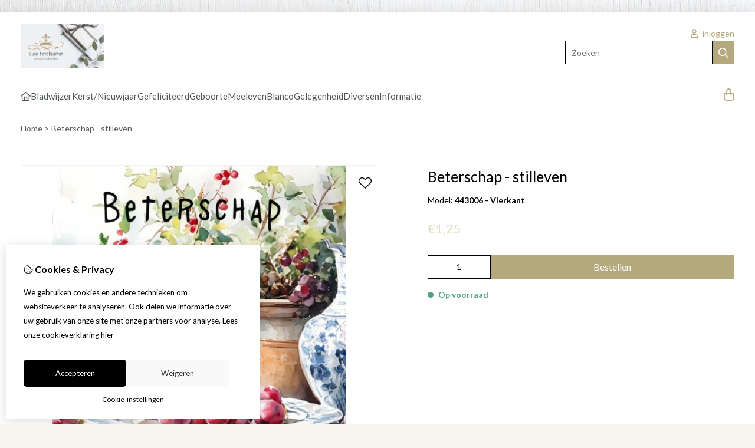

--- FILE ---
content_type: text/html; charset=utf-8
request_url: https://luxefotokaarten.nl/Luxe-Fotokaarten-Beterschap-pleisters
body_size: 15881
content:
<?xml version="1.0" encoding="UTF-8"?>
<!DOCTYPE html PUBLIC "-//W3C//DTD XHTML 1.0 Strict//EN" "http://www.w3.org/TR/xhtml1/DTD/xhtml1-strict.dtd">
<html xmlns="http://www.w3.org/1999/xhtml" dir="ltr" lang="nl" xml:lang="nl" xmlns:fb="http://www.facebook.com/2008/fbml">

<head>

<script src="https://luxefotokaarten.nl/catalog/view/theme/tsb_theme/javascript/tsb_cookie_handler.js"></script>

<script>
  window.dataLayer = window.dataLayer || [];
  function gtag(){dataLayer.push(arguments);}

  if (localStorage.getItem('consentMode') === null){
    gtag('consent', 'default', {
      'ad_storage' : 'denied',
      'analytics_storage' : 'denied',
      'ad_user_data' : 'denied',
      'ad_personalization' : 'denied',
      'personalization_storage' : 'denied',
      'functionality_storage' : 'denied',
      'security_storage' : 'denied',
    });
  } else {
    gtag('consent', 'default', JSON.parse(localStorage.getItem('consentMode')));
  }

</script>



<script>
    </script>
<title>Beterschap - stilleven</title>
<meta http-equiv="Content-Type" content="text/html; charset=utf-8" />
<base href="https://luxefotokaarten.nl/" />

<meta property="og:title" content="Beterschap - stilleven" />
<meta property="og:site_name" content="Luxe Fotokaarten" />
<meta property="og:description" content="" />

<meta property="og:type" content="product" />
<meta property="og:image" content="https://luxefotokaarten.nl/image/cache/data/443006_-_beterschap_-_stilleven-1000x1000.jpg" />
<meta property="og:description" content="" />
<meta property="twitter:card" content="product" />
<meta property="twitter:image" content="https://luxefotokaarten.nl/image/cache/data/443006_-_beterschap_-_stilleven-1000x1000.jpg" />
<meta property="twitter:image:width" content="1000" />
<meta property="twitter:image:height" content="1000" />
<meta property="twitter:description" content="" />
<meta property="twitter:label1" content="Prijs:" />
<meta property="twitter:data1" content="€1,25" />
<meta property="twitter:label2" content="Beschikbaarheid:" />
<meta property="twitter:data2" content="Op voorraad" />
<meta name="twitter:title" content="Beterschap - stilleven" />


<meta name="viewport" content="width=device-width, initial-scale=1, maximum-scale=5" />


<script type="text/javascript">
function createCookie(name,value,days) {
  if (days) {
    var date = new Date();
    date.setTime(date.getTime()+(days*24*60*60*1000));
    var expires = "; expires="+date.toGMTString();
  }
  else var expires = "";
  document.cookie = name+"="+value+expires+"; path=/";
}
</script>
<script type="text/javascript">
//<![CDATA[
if (screen.width < 767) {
  createCookie("is_mobile", "1", 7);
  createCookie("is_touch", "1", 7);
  /*
  Avoid multiple page redirects fix
  window.location.reload();*/
} else {
  createCookie("is_mobile", "0", 7);
}
//]]>
</script>
<script type="text/javascript">
//<![CDATA[
;window.Modernizr=function(a,b,c){function v(a){i.cssText=a}function w(a,b){return v(l.join(a+";")+(b||""))}function x(a,b){return typeof a===b}function y(a,b){return!!~(""+a).indexOf(b)}function z(a,b,d){for(var e in a){var f=b[a[e]];if(f!==c)return d===!1?a[e]:x(f,"function")?f.bind(d||b):f}return!1}var d="2.5.3",e={},f=b.documentElement,g="modernizr",h=b.createElement(g),i=h.style,j,k={}.toString,l=" -webkit- -moz- -o- -ms- ".split(" "),m={},n={},o={},p=[],q=p.slice,r,s=function(a,c,d,e){var h,i,j,k=b.createElement("div"),l=b.body,m=l?l:b.createElement("body");if(parseInt(d,10))while(d--)j=b.createElement("div"),j.id=e?e[d]:g+(d+1),k.appendChild(j);return h=["&#173;","<style>",a,"</style>"].join(""),k.id=g,m.innerHTML+=h,m.appendChild(k),l||(m.style.background="",f.appendChild(m)),i=c(k,a),l?k.parentNode.removeChild(k):m.parentNode.removeChild(m),!!i},t={}.hasOwnProperty,u;!x(t,"undefined")&&!x(t.call,"undefined")?u=function(a,b){return t.call(a,b)}:u=function(a,b){return b in a&&x(a.constructor.prototype[b],"undefined")},Function.prototype.bind||(Function.prototype.bind=function(b){var c=this;if(typeof c!="function")throw new TypeError;var d=q.call(arguments,1),e=function(){if(this instanceof e){var a=function(){};a.prototype=c.prototype;var f=new a,g=c.apply(f,d.concat(q.call(arguments)));return Object(g)===g?g:f}return c.apply(b,d.concat(q.call(arguments)))};return e});var A=function(c,d){var f=c.join(""),g=d.length;s(f,function(c,d){var f=b.styleSheets[b.styleSheets.length-1],h=f?f.cssRules&&f.cssRules[0]?f.cssRules[0].cssText:f.cssText||"":"",i=c.childNodes,j={};while(g--)j[i[g].id]=i[g];e.touch="ontouchstart"in a||a.DocumentTouch&&b instanceof DocumentTouch||(j.touch&&j.touch.offsetTop)===9},g,d)}([,["@media (",l.join("touch-enabled),("),g,")","{#touch{top:9px;position:absolute}}"].join("")],[,"touch"]);m.touch=function(){return e.touch};for(var B in m)u(m,B)&&(r=B.toLowerCase(),e[r]=m[B](),p.push((e[r]?"":"no-")+r));return v(""),h=j=null,e._version=d,e._prefixes=l,e.testStyles=s,e}(this,this.document);
if (Modernizr.touch){
  createCookie("is_touch", "1", 7);
  var head = document.getElementsByTagName('head')[0],
      style = document.createElement('style'),
      rules = document.createTextNode('.s_grid_view .s_item .s_actions { display: block !important; }');
  style.type = 'text/css';
  if(style.styleSheet)
      style.styleSheet.cssText = rules.nodeValue;
  else style.appendChild(rules);
  head.appendChild(style);
} else {
  createCookie("is_touch", "0", 7);
}
//]]>
</script>
<meta property="og:image" content="https://luxefotokaarten.nl/image/cache/data/443006_-_beterschap_-_stilleven-150x150.jpg" /><link rel="stylesheet" type="text/css" href="https://luxefotokaarten.nl/catalog/view/theme/tsb_theme/stylesheet/screen.css.php?v=2.2.4&amp;is_mobile=0&amp;is_touch=0&amp;language=ltr&amp;border=0&amp;font_body=Lato&amp;font_navigation=Lato&amp;font_navigation_weight=normal&amp;font_navigation_style=default&amp;font_navigation_size=15&amp;font_intro=Exo&amp;font_intro_weight=normal&amp;font_intro_style=default&amp;font_intro_size=32&amp;font_title=Lato&amp;font_title_weight=normal&amp;font_title_style=default&amp;font_price=Lato&amp;font_price_weight=normal&amp;font_price_style=default&amp;font_button=Lato&amp;font_button_weight=normal&amp;font_button_style=default&amp;font_button_size=16" media="screen" />


<script  type="text/javascript" src="system/cache/css-js-cache/0/_096c91e6e19dce052719e4874d348b86_035924b9a9726f148d6f4808aba7720e.js"></script>

<!--
-->

<script type="text/javascript">
//<![CDATA[
var $sReg=new function(){function c(){var a=Array.prototype.slice.call(arguments);a.unshift({});return b.apply(null,a)}function b(c){for(var d=1,e=arguments.length;d<e;d++){var f=arguments[d];if(typeof f!="object")continue;for(var g in f){var h=f[g],i=c[g];c[g]=i&&typeof h=="object"&&typeof i=="object"?b(i,h):a(h)}}return c}function a(b){var c;switch(typeof obj){case"object":c={};for(var d in b)c[d]=a(b[d]);break;case"array":c=[];for(var e=0,f=b.length;e<f;e++)c[e]=a(b[e]);break;default:return b}return c}var d={conf:{},set:function(a,b){var d=a.split("/");if(d.shift()!==""){return false}if(d.length>0&&d[d.length-1]==""){d.pop()}var e={};var f=e;var g=d.length;if(g>0){for(i=0;i<g-1;i++){f[d[i]]={};f=f[d[i]]}f[d[g-1]]=b;this.conf=c(this.conf,e)}else{this.conf=b}},get:function(a){var b=a.split("/");if(b.shift()!==""){return null}if(b.length>0&&b[b.length-1]=="")b.pop();var c=this.conf;var d=true;var e=0;if(c[b[e]]===undefined){return null}var f=b.length;while(d&&e<f){d=d&&c[b[e]]!==undefined;c=c[b[e]];e++}return c}};return d}
$sReg.set('/tb/image_url', 'https://luxefotokaarten.nl/image/');$sReg.set('/tb/theme_stylesheet_url', 'https://luxefotokaarten.nl/catalog/view/theme/tsb_theme/stylesheet/');$sReg.set('/tb/is_mobile', '0');$sReg.set('/tb/basename', 'tsb_theme');$sReg.set('/tb/shopping_cart_url', 'https://luxefotokaarten.nl/checkout/cart');$sReg.set('/tb/wishlist_url', 'https://luxefotokaarten.nl/account/wishlist');$sReg.set('/tb/category_path', '0');$sReg.set('/tb/schemer_config', jQuery.parseJSON('{"path":"0","predefined_scheme":"custom","colors":{"main":"b3a97d","secondary":"505657","background":"f7f5ef","intro":"ffffff","intro_text":"5b5c5c","intro_title":"505657","price":"e3dcbf","price_text":"4d4938","promo_price":"0d0d0d","promo_price_text":"ffffff","plain_price_text":"000000","plain_promo_price_text":"ff3000","texture":"ca97742c-e871-5cb7-93a6-47c182af7c60"},"is_parent":"0","parent_vars":{"colors":[]}}'));$sReg.set('/lang/text_continue', 'Verder');$sReg.set('/lang/text_continue_shopping', 'Verder winkelen');$sReg.set('/lang/text_shopping_cart', 'Winkelmandje');$sReg.set('/lang/text_wishlist', 'Verlanglijst');//]]>
</script>

<script type="text/javascript">

  $.widget("tb.tbTabs", $.ui.tabs, {});
  $(document).ready(function () {

    	
	
  });

</script><link rel="icon" href="https://luxefotokaarten.nl/image/data/Website 2.0/Nieuw logo.jpg" />

<meta property="og:url" content="https://luxefotokaarten.nl/luxe-fotokaarten-beterschap-pleisters" />
<meta name="twitter:url" content="https://luxefotokaarten.nl/luxe-fotokaarten-beterschap-pleisters" />
<link href="https://luxefotokaarten.nl/luxe-fotokaarten-beterschap-pleisters" rel="canonical" />

<link rel="stylesheet" href="system/cache/css-js-cache/0/_096c91e6e19dce052719e4874d348b86_33ddbc5870957208587c25de601bb60b.css"/>
<script  type="text/javascript" src="system/cache/css-js-cache/0/_096c91e6e19dce052719e4874d348b86_4fa24c7b13ef47ffdeafb8f015c1fecf.js"></script>


<link rel="stylesheet" href="https://cdn.jsdelivr.net/npm/swiper@12/swiper-bundle.min.css" />
<script src="https://cdn.jsdelivr.net/npm/swiper@12/swiper-bundle.min.js"></script>

<style type="text/css">body.s_layout_fixed {   background-color: #f7f5ef;   background-image: url('https://luxefotokaarten.nl/image/data/Website 2.0/invitation-2560986_1280.jpg');   background-repeat: repeat;   background-position: top center;   background-attachment: fixed; } .s_main_color, #twitter li span a, .s_button_add_to_cart, .s_box h2, .box .box-heading, .checkout-heading a, #welcome_message a, .s_plain .s_price, .s_plain .s_price * {   color: #b3a97d; } #footer_categories h2 a:hover {   color: #b3a97d !important; }   .s_main_color_bgr, .s_main_color_bgr input, #cart .s_icon, #shop_contacts .s_icon, .s_list_1 li:before, .s_button_add_to_cart .s_icon, #intro .s_button_prev, #intro .s_button_next, .buttons .button, .noty_message button.s_main_color_bgr, .s_notify .s_success_24, .s_button_wishlist .s_icon, .s_button_compare .s_icon, .s_product_row .s_row_number, .jcarousel-prev, .jcarousel-next, #listing_options .display input[type="submit"] {   background-color: #b3a97d; }  .fa, .cart_menu .s_icon, #menu_home .fa:hover, .categories ul li li a:hover, .site_search .fa-magnifying-glass {   color: #b3a97d; }  .site_search .fa-magnifying-glass {   background-color: #b3a97d; }   .buttons input[type=submit].button, .buttons input[type=button].button, .noty_message button.s_main_color_bgr {   border: 3px solid #b3a97d; } .s_secondary_color, a:hover, .categories > ul > li > a, #footer_categories h2, #footer_categories h2 a, .pagination a, #view_mode .s_selected a, #welcome_message a:hover {   color: #505657; } #content a:hover, #shop_info a:hover, #footer a:hover, #intro h1 a:hover, #intro h2 a:hover, #content a:hover, #shop_info a:hover, #footer a:hover, #breadcrumbs a:hover {   color: #505657; } .s_secondary_color_bgr, #view_mode .s_selected .s_icon, #view_mode a:hover .s_icon, .pagination a:hover, .s_button_add_to_cart:hover .s_icon, .s_notify .s_failure_24, #product_share .s_review_write:hover .s_icon, .s_button_wishlist:hover .s_icon, .s_button_compare:hover .s_icon, .noty_message button.s_secondary_color_bgr {   background-color: #505657; } .noty_message button.s_secondary_color_bgr {   border: 3px solid #505657; } #intro {   background-color: #ffffff; } #intro, #breadcrumbs a {   color: #5b5c5c; } #intro h1, #intro h1 *, #intro h2, #intro h2 * {   color: #505657; } #intro .s_rating {   ~background-color: #ffffff; }   .s_label .s_price, .s_label .s_price * {   color: #e3dcbf; }  *::-moz-selection {   color: #fff;   background-color: #b3a97d; } *::-webkit-selection {   color: #fff;   background-color: #b3a97d; } *::selection {   color: #fff;   background-color: #b3a97d; }  .scroll_top{ 	color: #505657; 	background: #ffffff; } .downloads {display: none !important;}.s_price_tax {display: none !important;}</style>

</head>

<body class="layout_0 s_layout_fixed big_screen_fixed slider_fixed pproduct class-product-product product-443006 s_single_col s_page_product_product">

									




    <div class="main_navigation s_row mobile">
        <div class="s_wrap">
            <div class="s_col_12">

                <div class="mobile_header_wrapper">

                    <div class="categories s_nav">

                        <ul class="full_menu">
  <li id="menu_home">
    <a href="https://luxefotokaarten.nl/"><i class="fa-regular fa-house"></i></a>
  </li>

  <li class="menu_8 s_category_menu">
  
      <a href="https://luxefotokaarten.nl/bladwijzer-bijbellegger">Bladwijzer</a>
  
  </li>
<li class="menu_7 s_category_menu">
  
      <a class="main-mcat" href="https://luxefotokaarten.nl/kerstkaarten">Kerst/Nieuwjaar</a>
  
      <div class="s_submenu">
              <div class="s_category_group">
                      <h3 class="mobile">
              <a style="color:#bbb" href="https://luxefotokaarten.nl/kerstkaarten"> In Kerst/Nieuwjaar</a>
            </h3>
          
          <ul class="s_list_1 clearfix">
    <li>
    <a href="https://luxefotokaarten.nl/kerstkaarten/kerst-nieuwjaar-blanco">Blanco</a>  </li>
    <li>
    <a href="https://luxefotokaarten.nl/kerstkaarten/kerst-nieuwjaar-gezegende">Gezegende</a>  </li>
    <li>
    <a href="https://luxefotokaarten.nl/kerstkaarten/kerst-nieuwjaar-goede">Goede</a>  </li>
    <li>
    <a href="https://luxefotokaarten.nl/kerstkaarten/kerst-nieuwjaar-sterkte">Sterkte</a>  </li>
  </ul>        </div>
          </div>
  </li>
<li class="menu_2 s_category_menu">
  
      <a class="main-mcat" href="https://luxefotokaarten.nl/felicitatie-kaarten">Gefeliciteerd</a>
  
      <div class="s_submenu">
              <div class="s_category_group">
                      <h3 class="mobile">
              <a style="color:#bbb" href="https://luxefotokaarten.nl/felicitatie-kaarten"> In Gefeliciteerd</a>
            </h3>
          
          <ul class="s_list_1 clearfix">
    <li>
    <a href="https://luxefotokaarten.nl/felicitatie-kaarten/gefeliciteerd-algemeen">Algemeen</a>  </li>
    <li>
    <a href="https://luxefotokaarten.nl/felicitatie-kaarten/gefeliciteerd-heren">Heren</a>  </li>
    <li>
    <a href="https://luxefotokaarten.nl/felicitatie-kaarten/gefeliciteerd-kind">Kind</a>  </li>
    <li>
    <a href="https://luxefotokaarten.nl/felicitatie-kaarten/gefeliciteerd-bijbeltekst">Leeftijd</a>  </li>
  </ul>        </div>
          </div>
  </li>
<li class="menu_3 s_category_menu">
  
      <a class="main-mcat" href="https://luxefotokaarten.nl/geboorten-kaarten">Geboorte</a>
  
      <div class="s_submenu">
              <div class="s_category_group">
                      <h3 class="mobile">
              <a style="color:#bbb" href="https://luxefotokaarten.nl/geboorten-kaarten"> In Geboorte</a>
            </h3>
          
          <ul class="s_list_1 clearfix">
    <li>
    <a href="https://luxefotokaarten.nl/geboorten-kaarten/geboorte-zoon">Zoon </a>  </li>
    <li>
    <a href="https://luxefotokaarten.nl/geboorten-kaarten/geboorte-dochter">Dochter</a>  </li>
    <li>
    <a href="https://luxefotokaarten.nl/geboorten-kaarten/geboorte-baby">Baby</a>  </li>
    <li>
    <a href="https://luxefotokaarten.nl/geboorten-kaarten/geboorte-tweeling">Tweeling</a>  </li>
    <li>
    <a href="https://luxefotokaarten.nl/geboorten-kaarten/geboorte-zwanger">Zwanger</a>  </li>
    <li>
    <a href="https://luxefotokaarten.nl/geboorten-kaarten/geboorte-adoptie">Adoptie</a>  </li>
    <li>
    <a href="https://luxefotokaarten.nl/geboorten-kaarten/geboorte-achter-kleinkind">(achter)kleinkind</a>  </li>
    <li>
    <a href="https://luxefotokaarten.nl/geboorten-kaarten/geboorte-voor-de-doop">Voor de doop</a>  </li>
  </ul>        </div>
          </div>
  </li>
<li class="menu_4 s_category_menu">
  
      <a class="main-mcat" href="https://luxefotokaarten.nl/meeleven-kaarten">Meeleven</a>
  
      <div class="s_submenu">
              <div class="s_category_group">
                      <h3 class="mobile">
              <a style="color:#bbb" href="https://luxefotokaarten.nl/meeleven-kaarten"> In Meeleven</a>
            </h3>
          
          <ul class="s_list_1 clearfix">
    <li>
    <a href="https://luxefotokaarten.nl/meeleven-kaarten/meeleven-bemoediging">Bemoediging</a>  </li>
    <li>
    <a href="https://luxefotokaarten.nl/meeleven-kaarten/meeleven-beterschap">Beterschap</a>  </li>
    <li>
    <a href="https://luxefotokaarten.nl/meeleven-kaarten/meeleven-beterschap-kind">Beterschap - Kind</a>  </li>
    <li>
    <a href="https://luxefotokaarten.nl/meeleven-kaarten/meeleven-gedichten">Gedichten</a>  </li>
    <li>
    <a href="https://luxefotokaarten.nl/meeleven-kaarten/meeleven-oprechte-deelneming">Oprechte deelneming</a>  </li>
    <li>
    <a href="https://luxefotokaarten.nl/meeleven-kaarten/meeleven-pakjes-deelneming">Pakjes oprechte deelneming</a>  </li>
    <li>
    <a href="https://luxefotokaarten.nl/meeleven-kaarten/meeleven-sterkte">Sterkte</a>  </li>
    <li>
    <a href="https://luxefotokaarten.nl/meeleven-kaarten/meeleven-we-denken-aan-je-jullie">We denken aan je - jullie</a>  </li>
    <li>
    <a href="https://luxefotokaarten.nl/meeleven-kaarten/meeleven-wenskaart-deelneming">Wenskaart oprechte deelneming</a>  </li>
  </ul>        </div>
          </div>
  </li>
<li class="menu_5 s_category_menu">
  
      <a class="main-mcat" href="https://luxefotokaarten.nl/blanco-kaarten">Blanco</a>
  
      <div class="s_submenu">
              <div class="s_category_group">
                      <h3 class="mobile">
              <a style="color:#bbb" href="https://luxefotokaarten.nl/blanco-kaarten"> In Blanco</a>
            </h3>
          
          <ul class="s_list_1 clearfix">
    <li>
    <a href="https://luxefotokaarten.nl/blanco-kaarten/blanco-algemeen">Algemeen</a>  </li>
    <li>
    <a href="https://luxefotokaarten.nl/blanco-kaarten/blanco-bijbeltekst">Bijbeltekst</a>  </li>
    <li>
    <a href="https://luxefotokaarten.nl/blanco-kaarten/blanco-heren">Heren</a>  </li>
    <li>
    <a href="https://luxefotokaarten.nl/blanco-kaarten/blanco-kind">Kind</a>  </li>
    <li>
    <a href="https://luxefotokaarten.nl/blanco-kaarten/blanco-muziek">Muziek</a>  </li>
    <li>
    <a href="https://luxefotokaarten.nl/blanco-kaarten/blanco-Opa-Oma">Opa - Oma</a>  </li>
    <li>
    <a href="https://luxefotokaarten.nl/blanco-kaarten/blanco-seizoenen">Seizoenen</a>  </li>
    <li>
    <a href="https://luxefotokaarten.nl/blanco-kaarten/blanco-Vader-Moeder">Vader - Moeder</a>  </li>
    <li>
    <a href="https://luxefotokaarten.nl/blanco-kaarten/blanco-zomaar">Zomaar</a>  </li>
    <li>
    <a href="https://luxefotokaarten.nl/blanco-kaarten/blanco-Zus-Vriendin">Zus - Vriendin</a>  </li>
  </ul>        </div>
          </div>
  </li>
<li class="menu_6 s_category_menu">
  
      <a class="main-mcat" href="https://luxefotokaarten.nl/gelegenheid-kaarten">Gelegenheid</a>
  
      <div class="s_submenu">
              <div class="s_category_group">
                      <h3 class="mobile">
              <a style="color:#bbb" href="https://luxefotokaarten.nl/gelegenheid-kaarten"> In Gelegenheid</a>
            </h3>
          
          <ul class="s_list_1 clearfix">
    <li>
    <a href="https://luxefotokaarten.nl/gelegenheid-kaarten/gelegenheid-bedankt">Bedankt</a>  </li>
    <li>
    <a href="https://luxefotokaarten.nl/gelegenheid-kaarten/gelegenheid-belijdenis">Belijdenis</a>  </li>
    <li>
    <a href="https://luxefotokaarten.nl/gelegenheid-kaarten/gelegenheid-geslaagd">Geslaagd</a>  </li>
    <li>
    <a href="https://luxefotokaarten.nl/gelegenheid-kaarten/gelegenheid-huwelijk">Huwelijk</a>  </li>
    <li>
    <a href="https://luxefotokaarten.nl/gelegenheid-kaarten/gelegenheid-in-het-ambt">In het ambt</a>  </li>
    <li>
    <a href="https://luxefotokaarten.nl/gelegenheid-kaarten/gelegenheid-jubileum">Jubileum</a>  </li>
    <li>
    <a href="https://luxefotokaarten.nl/gelegenheid-kaarten/gelegenheid-juf-meester">Juf - Meester</a>  </li>
    <li>
    <a href="https://luxefotokaarten.nl/gelegenheid-kaarten/gelegenheid-koninklijke-onderscheiding">Koninklijke onderscheiding</a>  </li>
    <li>
    <a href="https://luxefotokaarten.nl/gelegenheid-kaarten/gelegenheid-nieuwe-baan">Nieuwe baan</a>  </li>
    <li>
    <a href="https://luxefotokaarten.nl/gelegenheid-kaarten/gelegenheid-nieuwe-woning">Nieuwe woning</a>  </li>
    <li>
    <a href="https://luxefotokaarten.nl/gelegenheid-kaarten/gelegenheid-pensioen">Pensioen</a>  </li>
    <li>
    <a href="https://luxefotokaarten.nl/gelegenheid-kaarten/gelegenheid-verloofd">Verloofd</a>  </li>
    <li>
    <a href="https://luxefotokaarten.nl/gelegenheid-kaarten/gelegenheid-ondertrouw">Voorgenomen huwelijk</a>  </li>
  </ul>        </div>
          </div>
  </li>
<li class="menu_9 s_category_menu">
  
      <a class="main-mcat" href="https://luxefotokaarten.nl/overig">Diversen</a>
  
      <div class="s_submenu">
              <div class="s_category_group">
                      <h3 class="mobile">
              <a style="color:#bbb" href="https://luxefotokaarten.nl/overig"> In Diversen</a>
            </h3>
          
          <ul class="s_list_1 clearfix">
    <li>
    <a href="https://luxefotokaarten.nl/overig/diversen-enveloppen">Enveloppen</a>  </li>
    <li>
    <a href="https://luxefotokaarten.nl/overig/diversen-mix-partij">Mix partij</a>  </li>
    <li>
    <a href="https://luxefotokaarten.nl/overig/diversen-postzegels">Postzegels</a>  </li>
  </ul>        </div>
          </div>
  </li>
  
    
    <li class="s_nav">
    <a data-options="disableHover:true;clickOpen:true" data-dropdown-menu href="#" onclick="return false; ">Informatie</a>


    <div class="s_submenu">
      <div class="s_menu_group">
        <h3>Informatie</h3>
        <ul class="s_list_1">
                    <li><a href="https://luxefotokaarten.nl/over-ons">Over ons</a></li>
                    <li><a href="https://luxefotokaarten.nl/productinformatie">Productinformatie</a></li>
                    <li><a href="https://luxefotokaarten.nl/algemene-voorwaarden">Algemene voorwaarden en privacy statement</a></li>
                  </ul>
      </div>

      <div class="s_menu_group">
        <h3>Extra</h3>
        <ul class="s_list_1">
                                        <li class="menu_special"><a href="https://luxefotokaarten.nl/product/special">Aanbiedingen</a></li>
		          </ul>
      </div>

      <div class="s_menu_group">
        <h3>Klantenservice</h3>
        <ul class="s_list_1">
          <li class="menu_contact"><a href="https://luxefotokaarten.nl/information/contact">Contact</a></li>
                    <li class="menu_sitemap"><a href="https://luxefotokaarten.nl/information/sitemap">Sitemap</a></li>
          		            </ul>
      </div>

    </div>
  </li>
  
</ul>

<span class="open_nav" onclick="openNav()"><i class="fa fa-bars"></i></span>

<!-- RESPONSIVE MENU -->

<div id="mySidenav" class="sidenav">

<a href="javascript:void(0)" class="closebtn" onclick="closeNav()">&times;</a>

<div class="sidenav_inner">

<span id="sideNavMainTitle" class="noneSEO_H2">Menu</span>
<ul id="hoofdmenu">

  <li class="menu_8 s_category_menu">
  
      <a href="https://luxefotokaarten.nl/bladwijzer-bijbellegger">Bladwijzer</a>
  
  </li>
<li class="menu_7 s_category_menu">
  
      <a class="main-mcat" href="https://luxefotokaarten.nl/kerstkaarten">Kerst/Nieuwjaar</a>
  
      <div class="s_submenu">
              <div class="s_category_group">
                      <h3 class="mobile">
              <a style="color:#bbb" href="https://luxefotokaarten.nl/kerstkaarten"> In Kerst/Nieuwjaar</a>
            </h3>
          
          <ul class="s_list_1 clearfix">
    <li>
    <a href="https://luxefotokaarten.nl/kerstkaarten/kerst-nieuwjaar-blanco">Blanco</a>  </li>
    <li>
    <a href="https://luxefotokaarten.nl/kerstkaarten/kerst-nieuwjaar-gezegende">Gezegende</a>  </li>
    <li>
    <a href="https://luxefotokaarten.nl/kerstkaarten/kerst-nieuwjaar-goede">Goede</a>  </li>
    <li>
    <a href="https://luxefotokaarten.nl/kerstkaarten/kerst-nieuwjaar-sterkte">Sterkte</a>  </li>
  </ul>        </div>
          </div>
  </li>
<li class="menu_2 s_category_menu">
  
      <a class="main-mcat" href="https://luxefotokaarten.nl/felicitatie-kaarten">Gefeliciteerd</a>
  
      <div class="s_submenu">
              <div class="s_category_group">
                      <h3 class="mobile">
              <a style="color:#bbb" href="https://luxefotokaarten.nl/felicitatie-kaarten"> In Gefeliciteerd</a>
            </h3>
          
          <ul class="s_list_1 clearfix">
    <li>
    <a href="https://luxefotokaarten.nl/felicitatie-kaarten/gefeliciteerd-algemeen">Algemeen</a>  </li>
    <li>
    <a href="https://luxefotokaarten.nl/felicitatie-kaarten/gefeliciteerd-heren">Heren</a>  </li>
    <li>
    <a href="https://luxefotokaarten.nl/felicitatie-kaarten/gefeliciteerd-kind">Kind</a>  </li>
    <li>
    <a href="https://luxefotokaarten.nl/felicitatie-kaarten/gefeliciteerd-bijbeltekst">Leeftijd</a>  </li>
  </ul>        </div>
          </div>
  </li>
<li class="menu_3 s_category_menu">
  
      <a class="main-mcat" href="https://luxefotokaarten.nl/geboorten-kaarten">Geboorte</a>
  
      <div class="s_submenu">
              <div class="s_category_group">
                      <h3 class="mobile">
              <a style="color:#bbb" href="https://luxefotokaarten.nl/geboorten-kaarten"> In Geboorte</a>
            </h3>
          
          <ul class="s_list_1 clearfix">
    <li>
    <a href="https://luxefotokaarten.nl/geboorten-kaarten/geboorte-zoon">Zoon </a>  </li>
    <li>
    <a href="https://luxefotokaarten.nl/geboorten-kaarten/geboorte-dochter">Dochter</a>  </li>
    <li>
    <a href="https://luxefotokaarten.nl/geboorten-kaarten/geboorte-baby">Baby</a>  </li>
    <li>
    <a href="https://luxefotokaarten.nl/geboorten-kaarten/geboorte-tweeling">Tweeling</a>  </li>
    <li>
    <a href="https://luxefotokaarten.nl/geboorten-kaarten/geboorte-zwanger">Zwanger</a>  </li>
    <li>
    <a href="https://luxefotokaarten.nl/geboorten-kaarten/geboorte-adoptie">Adoptie</a>  </li>
    <li>
    <a href="https://luxefotokaarten.nl/geboorten-kaarten/geboorte-achter-kleinkind">(achter)kleinkind</a>  </li>
    <li>
    <a href="https://luxefotokaarten.nl/geboorten-kaarten/geboorte-voor-de-doop">Voor de doop</a>  </li>
  </ul>        </div>
          </div>
  </li>
<li class="menu_4 s_category_menu">
  
      <a class="main-mcat" href="https://luxefotokaarten.nl/meeleven-kaarten">Meeleven</a>
  
      <div class="s_submenu">
              <div class="s_category_group">
                      <h3 class="mobile">
              <a style="color:#bbb" href="https://luxefotokaarten.nl/meeleven-kaarten"> In Meeleven</a>
            </h3>
          
          <ul class="s_list_1 clearfix">
    <li>
    <a href="https://luxefotokaarten.nl/meeleven-kaarten/meeleven-bemoediging">Bemoediging</a>  </li>
    <li>
    <a href="https://luxefotokaarten.nl/meeleven-kaarten/meeleven-beterschap">Beterschap</a>  </li>
    <li>
    <a href="https://luxefotokaarten.nl/meeleven-kaarten/meeleven-beterschap-kind">Beterschap - Kind</a>  </li>
    <li>
    <a href="https://luxefotokaarten.nl/meeleven-kaarten/meeleven-gedichten">Gedichten</a>  </li>
    <li>
    <a href="https://luxefotokaarten.nl/meeleven-kaarten/meeleven-oprechte-deelneming">Oprechte deelneming</a>  </li>
    <li>
    <a href="https://luxefotokaarten.nl/meeleven-kaarten/meeleven-pakjes-deelneming">Pakjes oprechte deelneming</a>  </li>
    <li>
    <a href="https://luxefotokaarten.nl/meeleven-kaarten/meeleven-sterkte">Sterkte</a>  </li>
    <li>
    <a href="https://luxefotokaarten.nl/meeleven-kaarten/meeleven-we-denken-aan-je-jullie">We denken aan je - jullie</a>  </li>
    <li>
    <a href="https://luxefotokaarten.nl/meeleven-kaarten/meeleven-wenskaart-deelneming">Wenskaart oprechte deelneming</a>  </li>
  </ul>        </div>
          </div>
  </li>
<li class="menu_5 s_category_menu">
  
      <a class="main-mcat" href="https://luxefotokaarten.nl/blanco-kaarten">Blanco</a>
  
      <div class="s_submenu">
              <div class="s_category_group">
                      <h3 class="mobile">
              <a style="color:#bbb" href="https://luxefotokaarten.nl/blanco-kaarten"> In Blanco</a>
            </h3>
          
          <ul class="s_list_1 clearfix">
    <li>
    <a href="https://luxefotokaarten.nl/blanco-kaarten/blanco-algemeen">Algemeen</a>  </li>
    <li>
    <a href="https://luxefotokaarten.nl/blanco-kaarten/blanco-bijbeltekst">Bijbeltekst</a>  </li>
    <li>
    <a href="https://luxefotokaarten.nl/blanco-kaarten/blanco-heren">Heren</a>  </li>
    <li>
    <a href="https://luxefotokaarten.nl/blanco-kaarten/blanco-kind">Kind</a>  </li>
    <li>
    <a href="https://luxefotokaarten.nl/blanco-kaarten/blanco-muziek">Muziek</a>  </li>
    <li>
    <a href="https://luxefotokaarten.nl/blanco-kaarten/blanco-Opa-Oma">Opa - Oma</a>  </li>
    <li>
    <a href="https://luxefotokaarten.nl/blanco-kaarten/blanco-seizoenen">Seizoenen</a>  </li>
    <li>
    <a href="https://luxefotokaarten.nl/blanco-kaarten/blanco-Vader-Moeder">Vader - Moeder</a>  </li>
    <li>
    <a href="https://luxefotokaarten.nl/blanco-kaarten/blanco-zomaar">Zomaar</a>  </li>
    <li>
    <a href="https://luxefotokaarten.nl/blanco-kaarten/blanco-Zus-Vriendin">Zus - Vriendin</a>  </li>
  </ul>        </div>
          </div>
  </li>
<li class="menu_6 s_category_menu">
  
      <a class="main-mcat" href="https://luxefotokaarten.nl/gelegenheid-kaarten">Gelegenheid</a>
  
      <div class="s_submenu">
              <div class="s_category_group">
                      <h3 class="mobile">
              <a style="color:#bbb" href="https://luxefotokaarten.nl/gelegenheid-kaarten"> In Gelegenheid</a>
            </h3>
          
          <ul class="s_list_1 clearfix">
    <li>
    <a href="https://luxefotokaarten.nl/gelegenheid-kaarten/gelegenheid-bedankt">Bedankt</a>  </li>
    <li>
    <a href="https://luxefotokaarten.nl/gelegenheid-kaarten/gelegenheid-belijdenis">Belijdenis</a>  </li>
    <li>
    <a href="https://luxefotokaarten.nl/gelegenheid-kaarten/gelegenheid-geslaagd">Geslaagd</a>  </li>
    <li>
    <a href="https://luxefotokaarten.nl/gelegenheid-kaarten/gelegenheid-huwelijk">Huwelijk</a>  </li>
    <li>
    <a href="https://luxefotokaarten.nl/gelegenheid-kaarten/gelegenheid-in-het-ambt">In het ambt</a>  </li>
    <li>
    <a href="https://luxefotokaarten.nl/gelegenheid-kaarten/gelegenheid-jubileum">Jubileum</a>  </li>
    <li>
    <a href="https://luxefotokaarten.nl/gelegenheid-kaarten/gelegenheid-juf-meester">Juf - Meester</a>  </li>
    <li>
    <a href="https://luxefotokaarten.nl/gelegenheid-kaarten/gelegenheid-koninklijke-onderscheiding">Koninklijke onderscheiding</a>  </li>
    <li>
    <a href="https://luxefotokaarten.nl/gelegenheid-kaarten/gelegenheid-nieuwe-baan">Nieuwe baan</a>  </li>
    <li>
    <a href="https://luxefotokaarten.nl/gelegenheid-kaarten/gelegenheid-nieuwe-woning">Nieuwe woning</a>  </li>
    <li>
    <a href="https://luxefotokaarten.nl/gelegenheid-kaarten/gelegenheid-pensioen">Pensioen</a>  </li>
    <li>
    <a href="https://luxefotokaarten.nl/gelegenheid-kaarten/gelegenheid-verloofd">Verloofd</a>  </li>
    <li>
    <a href="https://luxefotokaarten.nl/gelegenheid-kaarten/gelegenheid-ondertrouw">Voorgenomen huwelijk</a>  </li>
  </ul>        </div>
          </div>
  </li>
<li class="menu_9 s_category_menu">
  
      <a class="main-mcat" href="https://luxefotokaarten.nl/overig">Diversen</a>
  
      <div class="s_submenu">
              <div class="s_category_group">
                      <h3 class="mobile">
              <a style="color:#bbb" href="https://luxefotokaarten.nl/overig"> In Diversen</a>
            </h3>
          
          <ul class="s_list_1 clearfix">
    <li>
    <a href="https://luxefotokaarten.nl/overig/diversen-enveloppen">Enveloppen</a>  </li>
    <li>
    <a href="https://luxefotokaarten.nl/overig/diversen-mix-partij">Mix partij</a>  </li>
    <li>
    <a href="https://luxefotokaarten.nl/overig/diversen-postzegels">Postzegels</a>  </li>
  </ul>        </div>
          </div>
  </li>
  
    <li class="s_category_menu">
    <a href="javascript:void(0)" >Informatie</a>

    <div class="s_submenu">
      
      <div class="s_brands_group s_menu_group">
        <h3>Informatie</h3>
        <ul class="s_list_1">
		 							<li><a href="https://luxefotokaarten.nl/over-ons">Over ons</a></li>
          							<li><a href="https://luxefotokaarten.nl/productinformatie">Productinformatie</a></li>
          							<li><a href="https://luxefotokaarten.nl/algemene-voorwaarden">Algemene voorwaarden en privacy statement</a></li>
                  </ul>
      </div>

      <div class="s_brands_group s_menu_group">
        <h3>Extra</h3>
        <ul class="s_list_1">
                                        <li class="menu_special"><a href="https://luxefotokaarten.nl/product/special">Aanbiedingen</a></li>
		          </ul>
      </div>

      <div class="s_brands_group s_menu_group">
        <h3>Klantenservice</h3>
        <ul class="s_list_1">
          <li class="menu_contact"><a href="https://luxefotokaarten.nl/information/contact">Contact</a></li>
                    <li class="menu_sitemap"><a href="https://luxefotokaarten.nl/information/sitemap">Sitemap</a></li>
		          </ul>
      </div>

    </div>
  </li>
  
</ul>

<div class="currency_language mobile_layout"></div>

</div>
</div>



<script type="text/javascript"> 
//<![CDATA[

$(document).ready(function () {
    $('#hoofdmenu li').children('ul').hide();
    $('#hoofdmenu li').click(function () {
        if ($(this).children('ul,p').is(':hidden') == true) {
        $(this).children('ul,p').slideDown('slow');
        return false
}
    })
});

/* Set the width of the side navigation to 250px */
function openNav() {
    let sidenav = document.getElementById("mySidenav");
    sidenav.classList.add("open");
}

/* Set the width of the side navigation to 0 */
function closeNav() {
    let sidenav = document.getElementById("mySidenav");
    sidenav.classList.remove("open");
} 


if ( $('#hoofdmenu').length ) {
	
	if ( screen.width <= 1000 ) {
		
		$( "ul#hoofdmenu li.s_category_menu a.main-mcat" ).each(function( index ) {
			$(this).attr("href", "javascript:void(0)");
		});
		
	}

}

//]]>
</script>
                    </div>
  
                                            <div class="logo logo-mobile">
                            <a id="site_logo" href="https://luxefotokaarten.nl/">
                            <img src="https://luxefotokaarten.nl/image/data/Welkom-klein.jpg" title="Luxe Fotokaarten" alt="Luxe Fotokaarten" />
                            </a>
                        </div>
                                        
                </div>

            	<span class="mobile-menu-icons">
		
                                    <a href="https://luxefotokaarten.nl/account/account"><i class="fa fa-regular fa-user"></i></a>
                
                                    <span class="cart_menu s_nav">
                                                <a href="https://luxefotokaarten.nl/checkout/cart">
                            <span class="fa fa-regular fa-bag-shopping"></span>
                            <span class="s_grand_total s_main_color">€0,00</span>
                                                   </a>
                    </span>
                
                <div class="site_search">
                    <a id="show_search_mobile" class="s_search_button fa fa-search" href="javascript:;" title="Zoeken"></a>
                </div>

            </div>    
        </div>  

        <div id="search_bar_mobile">
            <span class="sb-mobile-wrapper">
                <input id="filter_keyword_mobile" type="text" name="search" placeholder="Zoeken" value="" />
                <a id="search_button_mobile" class="s_button_1 s_button_1_small s_secondary_color_bgr"></a>
            </span>
        </div>
    </div>
    
    <div id="wrapper">

        <div id="header" class="s_row">
            <div class="s_wrap">
                <div class="s_col_12">

                                            <div class="logo">
                            <a id="site_logo" href="https://luxefotokaarten.nl/">
                            <img src="https://luxefotokaarten.nl/image/data/Welkom-klein.jpg" title="Luxe Fotokaarten" alt="Luxe Fotokaarten" />
                            </a>
                        </div>
                    
                    
                    <div id="top_navigation"></div>

                    <div class="desktop header_right_column">

                        <div class="currency_language">
                                                        
                                                            <span id="welcome_message">
                                    <a href="https://luxefotokaarten.nl/account/login"><i class="fa-regular fa-user"></i> inloggen</a>                                </span>
                            
                        </div>

                                                    <div class="site_search">
                                <input id="filter_keyword" type="text" name="search" placeholder="Zoeken" value="" />
                                <a id="search_button" class="fa-regular fa-magnifying-glass" href="javascript:;" title="Zoeken"></a>
                            </div>
                                                    
                    </div>
                </div>
            </div>
        </div>

        <div class="main_navigation s_row desktop">

            <div class="s_wrap">
                <div class="s_col_12">

                    <div class="logo_menu_wrapper">
                                                    <div class="logo logo-sticky">
                                <a id="site_logo" href="https://luxefotokaarten.nl/">
                                <img src="https://luxefotokaarten.nl/image/data/Welkom-klein.jpg" title="Luxe Fotokaarten" alt="Luxe Fotokaarten" />
                                </a>
                            </div>
                                                <div class="categories s_nav with_cart ">
                                <ul class="full_menu">
  <li id="menu_home">
    <a href="https://luxefotokaarten.nl/"><i class="fa-regular fa-house"></i></a>
  </li>

  <li class="menu_8 s_category_menu">
  
      <a href="https://luxefotokaarten.nl/bladwijzer-bijbellegger">Bladwijzer</a>
  
  </li>
<li class="menu_7 s_category_menu">
  
      <a class="main-mcat" href="https://luxefotokaarten.nl/kerstkaarten">Kerst/Nieuwjaar</a>
  
      <div class="s_submenu">
              <div class="s_category_group">
                      <h3 class="mobile">
              <a style="color:#bbb" href="https://luxefotokaarten.nl/kerstkaarten"> In Kerst/Nieuwjaar</a>
            </h3>
          
          <ul class="s_list_1 clearfix">
    <li>
    <a href="https://luxefotokaarten.nl/kerstkaarten/kerst-nieuwjaar-blanco">Blanco</a>  </li>
    <li>
    <a href="https://luxefotokaarten.nl/kerstkaarten/kerst-nieuwjaar-gezegende">Gezegende</a>  </li>
    <li>
    <a href="https://luxefotokaarten.nl/kerstkaarten/kerst-nieuwjaar-goede">Goede</a>  </li>
    <li>
    <a href="https://luxefotokaarten.nl/kerstkaarten/kerst-nieuwjaar-sterkte">Sterkte</a>  </li>
  </ul>        </div>
          </div>
  </li>
<li class="menu_2 s_category_menu">
  
      <a class="main-mcat" href="https://luxefotokaarten.nl/felicitatie-kaarten">Gefeliciteerd</a>
  
      <div class="s_submenu">
              <div class="s_category_group">
                      <h3 class="mobile">
              <a style="color:#bbb" href="https://luxefotokaarten.nl/felicitatie-kaarten"> In Gefeliciteerd</a>
            </h3>
          
          <ul class="s_list_1 clearfix">
    <li>
    <a href="https://luxefotokaarten.nl/felicitatie-kaarten/gefeliciteerd-algemeen">Algemeen</a>  </li>
    <li>
    <a href="https://luxefotokaarten.nl/felicitatie-kaarten/gefeliciteerd-heren">Heren</a>  </li>
    <li>
    <a href="https://luxefotokaarten.nl/felicitatie-kaarten/gefeliciteerd-kind">Kind</a>  </li>
    <li>
    <a href="https://luxefotokaarten.nl/felicitatie-kaarten/gefeliciteerd-bijbeltekst">Leeftijd</a>  </li>
  </ul>        </div>
          </div>
  </li>
<li class="menu_3 s_category_menu">
  
      <a class="main-mcat" href="https://luxefotokaarten.nl/geboorten-kaarten">Geboorte</a>
  
      <div class="s_submenu">
              <div class="s_category_group">
                      <h3 class="mobile">
              <a style="color:#bbb" href="https://luxefotokaarten.nl/geboorten-kaarten"> In Geboorte</a>
            </h3>
          
          <ul class="s_list_1 clearfix">
    <li>
    <a href="https://luxefotokaarten.nl/geboorten-kaarten/geboorte-zoon">Zoon </a>  </li>
    <li>
    <a href="https://luxefotokaarten.nl/geboorten-kaarten/geboorte-dochter">Dochter</a>  </li>
    <li>
    <a href="https://luxefotokaarten.nl/geboorten-kaarten/geboorte-baby">Baby</a>  </li>
    <li>
    <a href="https://luxefotokaarten.nl/geboorten-kaarten/geboorte-tweeling">Tweeling</a>  </li>
    <li>
    <a href="https://luxefotokaarten.nl/geboorten-kaarten/geboorte-zwanger">Zwanger</a>  </li>
    <li>
    <a href="https://luxefotokaarten.nl/geboorten-kaarten/geboorte-adoptie">Adoptie</a>  </li>
    <li>
    <a href="https://luxefotokaarten.nl/geboorten-kaarten/geboorte-achter-kleinkind">(achter)kleinkind</a>  </li>
    <li>
    <a href="https://luxefotokaarten.nl/geboorten-kaarten/geboorte-voor-de-doop">Voor de doop</a>  </li>
  </ul>        </div>
          </div>
  </li>
<li class="menu_4 s_category_menu">
  
      <a class="main-mcat" href="https://luxefotokaarten.nl/meeleven-kaarten">Meeleven</a>
  
      <div class="s_submenu">
              <div class="s_category_group">
                      <h3 class="mobile">
              <a style="color:#bbb" href="https://luxefotokaarten.nl/meeleven-kaarten"> In Meeleven</a>
            </h3>
          
          <ul class="s_list_1 clearfix">
    <li>
    <a href="https://luxefotokaarten.nl/meeleven-kaarten/meeleven-bemoediging">Bemoediging</a>  </li>
    <li>
    <a href="https://luxefotokaarten.nl/meeleven-kaarten/meeleven-beterschap">Beterschap</a>  </li>
    <li>
    <a href="https://luxefotokaarten.nl/meeleven-kaarten/meeleven-beterschap-kind">Beterschap - Kind</a>  </li>
    <li>
    <a href="https://luxefotokaarten.nl/meeleven-kaarten/meeleven-gedichten">Gedichten</a>  </li>
    <li>
    <a href="https://luxefotokaarten.nl/meeleven-kaarten/meeleven-oprechte-deelneming">Oprechte deelneming</a>  </li>
    <li>
    <a href="https://luxefotokaarten.nl/meeleven-kaarten/meeleven-pakjes-deelneming">Pakjes oprechte deelneming</a>  </li>
    <li>
    <a href="https://luxefotokaarten.nl/meeleven-kaarten/meeleven-sterkte">Sterkte</a>  </li>
    <li>
    <a href="https://luxefotokaarten.nl/meeleven-kaarten/meeleven-we-denken-aan-je-jullie">We denken aan je - jullie</a>  </li>
    <li>
    <a href="https://luxefotokaarten.nl/meeleven-kaarten/meeleven-wenskaart-deelneming">Wenskaart oprechte deelneming</a>  </li>
  </ul>        </div>
          </div>
  </li>
<li class="menu_5 s_category_menu">
  
      <a class="main-mcat" href="https://luxefotokaarten.nl/blanco-kaarten">Blanco</a>
  
      <div class="s_submenu">
              <div class="s_category_group">
                      <h3 class="mobile">
              <a style="color:#bbb" href="https://luxefotokaarten.nl/blanco-kaarten"> In Blanco</a>
            </h3>
          
          <ul class="s_list_1 clearfix">
    <li>
    <a href="https://luxefotokaarten.nl/blanco-kaarten/blanco-algemeen">Algemeen</a>  </li>
    <li>
    <a href="https://luxefotokaarten.nl/blanco-kaarten/blanco-bijbeltekst">Bijbeltekst</a>  </li>
    <li>
    <a href="https://luxefotokaarten.nl/blanco-kaarten/blanco-heren">Heren</a>  </li>
    <li>
    <a href="https://luxefotokaarten.nl/blanco-kaarten/blanco-kind">Kind</a>  </li>
    <li>
    <a href="https://luxefotokaarten.nl/blanco-kaarten/blanco-muziek">Muziek</a>  </li>
    <li>
    <a href="https://luxefotokaarten.nl/blanco-kaarten/blanco-Opa-Oma">Opa - Oma</a>  </li>
    <li>
    <a href="https://luxefotokaarten.nl/blanco-kaarten/blanco-seizoenen">Seizoenen</a>  </li>
    <li>
    <a href="https://luxefotokaarten.nl/blanco-kaarten/blanco-Vader-Moeder">Vader - Moeder</a>  </li>
    <li>
    <a href="https://luxefotokaarten.nl/blanco-kaarten/blanco-zomaar">Zomaar</a>  </li>
    <li>
    <a href="https://luxefotokaarten.nl/blanco-kaarten/blanco-Zus-Vriendin">Zus - Vriendin</a>  </li>
  </ul>        </div>
          </div>
  </li>
<li class="menu_6 s_category_menu">
  
      <a class="main-mcat" href="https://luxefotokaarten.nl/gelegenheid-kaarten">Gelegenheid</a>
  
      <div class="s_submenu">
              <div class="s_category_group">
                      <h3 class="mobile">
              <a style="color:#bbb" href="https://luxefotokaarten.nl/gelegenheid-kaarten"> In Gelegenheid</a>
            </h3>
          
          <ul class="s_list_1 clearfix">
    <li>
    <a href="https://luxefotokaarten.nl/gelegenheid-kaarten/gelegenheid-bedankt">Bedankt</a>  </li>
    <li>
    <a href="https://luxefotokaarten.nl/gelegenheid-kaarten/gelegenheid-belijdenis">Belijdenis</a>  </li>
    <li>
    <a href="https://luxefotokaarten.nl/gelegenheid-kaarten/gelegenheid-geslaagd">Geslaagd</a>  </li>
    <li>
    <a href="https://luxefotokaarten.nl/gelegenheid-kaarten/gelegenheid-huwelijk">Huwelijk</a>  </li>
    <li>
    <a href="https://luxefotokaarten.nl/gelegenheid-kaarten/gelegenheid-in-het-ambt">In het ambt</a>  </li>
    <li>
    <a href="https://luxefotokaarten.nl/gelegenheid-kaarten/gelegenheid-jubileum">Jubileum</a>  </li>
    <li>
    <a href="https://luxefotokaarten.nl/gelegenheid-kaarten/gelegenheid-juf-meester">Juf - Meester</a>  </li>
    <li>
    <a href="https://luxefotokaarten.nl/gelegenheid-kaarten/gelegenheid-koninklijke-onderscheiding">Koninklijke onderscheiding</a>  </li>
    <li>
    <a href="https://luxefotokaarten.nl/gelegenheid-kaarten/gelegenheid-nieuwe-baan">Nieuwe baan</a>  </li>
    <li>
    <a href="https://luxefotokaarten.nl/gelegenheid-kaarten/gelegenheid-nieuwe-woning">Nieuwe woning</a>  </li>
    <li>
    <a href="https://luxefotokaarten.nl/gelegenheid-kaarten/gelegenheid-pensioen">Pensioen</a>  </li>
    <li>
    <a href="https://luxefotokaarten.nl/gelegenheid-kaarten/gelegenheid-verloofd">Verloofd</a>  </li>
    <li>
    <a href="https://luxefotokaarten.nl/gelegenheid-kaarten/gelegenheid-ondertrouw">Voorgenomen huwelijk</a>  </li>
  </ul>        </div>
          </div>
  </li>
<li class="menu_9 s_category_menu">
  
      <a class="main-mcat" href="https://luxefotokaarten.nl/overig">Diversen</a>
  
      <div class="s_submenu">
              <div class="s_category_group">
                      <h3 class="mobile">
              <a style="color:#bbb" href="https://luxefotokaarten.nl/overig"> In Diversen</a>
            </h3>
          
          <ul class="s_list_1 clearfix">
    <li>
    <a href="https://luxefotokaarten.nl/overig/diversen-enveloppen">Enveloppen</a>  </li>
    <li>
    <a href="https://luxefotokaarten.nl/overig/diversen-mix-partij">Mix partij</a>  </li>
    <li>
    <a href="https://luxefotokaarten.nl/overig/diversen-postzegels">Postzegels</a>  </li>
  </ul>        </div>
          </div>
  </li>
  
    
    <li class="s_nav">
    <a data-options="disableHover:true;clickOpen:true" data-dropdown-menu href="#" onclick="return false; ">Informatie</a>


    <div class="s_submenu">
      <div class="s_menu_group">
        <h3>Informatie</h3>
        <ul class="s_list_1">
                    <li><a href="https://luxefotokaarten.nl/over-ons">Over ons</a></li>
                    <li><a href="https://luxefotokaarten.nl/productinformatie">Productinformatie</a></li>
                    <li><a href="https://luxefotokaarten.nl/algemene-voorwaarden">Algemene voorwaarden en privacy statement</a></li>
                  </ul>
      </div>

      <div class="s_menu_group">
        <h3>Extra</h3>
        <ul class="s_list_1">
                                        <li class="menu_special"><a href="https://luxefotokaarten.nl/product/special">Aanbiedingen</a></li>
		          </ul>
      </div>

      <div class="s_menu_group">
        <h3>Klantenservice</h3>
        <ul class="s_list_1">
          <li class="menu_contact"><a href="https://luxefotokaarten.nl/information/contact">Contact</a></li>
                    <li class="menu_sitemap"><a href="https://luxefotokaarten.nl/information/sitemap">Sitemap</a></li>
          		            </ul>
      </div>

    </div>
  </li>
  
</ul>

<span class="open_nav" onclick="openNav()"><i class="fa fa-bars"></i></span>

<!-- RESPONSIVE MENU -->

<div id="mySidenav" class="sidenav">

<a href="javascript:void(0)" class="closebtn" onclick="closeNav()">&times;</a>

<div class="sidenav_inner">

<span id="sideNavMainTitle" class="noneSEO_H2">Menu</span>
<ul id="hoofdmenu">

  <li class="menu_8 s_category_menu">
  
      <a href="https://luxefotokaarten.nl/bladwijzer-bijbellegger">Bladwijzer</a>
  
  </li>
<li class="menu_7 s_category_menu">
  
      <a class="main-mcat" href="https://luxefotokaarten.nl/kerstkaarten">Kerst/Nieuwjaar</a>
  
      <div class="s_submenu">
              <div class="s_category_group">
                      <h3 class="mobile">
              <a style="color:#bbb" href="https://luxefotokaarten.nl/kerstkaarten"> In Kerst/Nieuwjaar</a>
            </h3>
          
          <ul class="s_list_1 clearfix">
    <li>
    <a href="https://luxefotokaarten.nl/kerstkaarten/kerst-nieuwjaar-blanco">Blanco</a>  </li>
    <li>
    <a href="https://luxefotokaarten.nl/kerstkaarten/kerst-nieuwjaar-gezegende">Gezegende</a>  </li>
    <li>
    <a href="https://luxefotokaarten.nl/kerstkaarten/kerst-nieuwjaar-goede">Goede</a>  </li>
    <li>
    <a href="https://luxefotokaarten.nl/kerstkaarten/kerst-nieuwjaar-sterkte">Sterkte</a>  </li>
  </ul>        </div>
          </div>
  </li>
<li class="menu_2 s_category_menu">
  
      <a class="main-mcat" href="https://luxefotokaarten.nl/felicitatie-kaarten">Gefeliciteerd</a>
  
      <div class="s_submenu">
              <div class="s_category_group">
                      <h3 class="mobile">
              <a style="color:#bbb" href="https://luxefotokaarten.nl/felicitatie-kaarten"> In Gefeliciteerd</a>
            </h3>
          
          <ul class="s_list_1 clearfix">
    <li>
    <a href="https://luxefotokaarten.nl/felicitatie-kaarten/gefeliciteerd-algemeen">Algemeen</a>  </li>
    <li>
    <a href="https://luxefotokaarten.nl/felicitatie-kaarten/gefeliciteerd-heren">Heren</a>  </li>
    <li>
    <a href="https://luxefotokaarten.nl/felicitatie-kaarten/gefeliciteerd-kind">Kind</a>  </li>
    <li>
    <a href="https://luxefotokaarten.nl/felicitatie-kaarten/gefeliciteerd-bijbeltekst">Leeftijd</a>  </li>
  </ul>        </div>
          </div>
  </li>
<li class="menu_3 s_category_menu">
  
      <a class="main-mcat" href="https://luxefotokaarten.nl/geboorten-kaarten">Geboorte</a>
  
      <div class="s_submenu">
              <div class="s_category_group">
                      <h3 class="mobile">
              <a style="color:#bbb" href="https://luxefotokaarten.nl/geboorten-kaarten"> In Geboorte</a>
            </h3>
          
          <ul class="s_list_1 clearfix">
    <li>
    <a href="https://luxefotokaarten.nl/geboorten-kaarten/geboorte-zoon">Zoon </a>  </li>
    <li>
    <a href="https://luxefotokaarten.nl/geboorten-kaarten/geboorte-dochter">Dochter</a>  </li>
    <li>
    <a href="https://luxefotokaarten.nl/geboorten-kaarten/geboorte-baby">Baby</a>  </li>
    <li>
    <a href="https://luxefotokaarten.nl/geboorten-kaarten/geboorte-tweeling">Tweeling</a>  </li>
    <li>
    <a href="https://luxefotokaarten.nl/geboorten-kaarten/geboorte-zwanger">Zwanger</a>  </li>
    <li>
    <a href="https://luxefotokaarten.nl/geboorten-kaarten/geboorte-adoptie">Adoptie</a>  </li>
    <li>
    <a href="https://luxefotokaarten.nl/geboorten-kaarten/geboorte-achter-kleinkind">(achter)kleinkind</a>  </li>
    <li>
    <a href="https://luxefotokaarten.nl/geboorten-kaarten/geboorte-voor-de-doop">Voor de doop</a>  </li>
  </ul>        </div>
          </div>
  </li>
<li class="menu_4 s_category_menu">
  
      <a class="main-mcat" href="https://luxefotokaarten.nl/meeleven-kaarten">Meeleven</a>
  
      <div class="s_submenu">
              <div class="s_category_group">
                      <h3 class="mobile">
              <a style="color:#bbb" href="https://luxefotokaarten.nl/meeleven-kaarten"> In Meeleven</a>
            </h3>
          
          <ul class="s_list_1 clearfix">
    <li>
    <a href="https://luxefotokaarten.nl/meeleven-kaarten/meeleven-bemoediging">Bemoediging</a>  </li>
    <li>
    <a href="https://luxefotokaarten.nl/meeleven-kaarten/meeleven-beterschap">Beterschap</a>  </li>
    <li>
    <a href="https://luxefotokaarten.nl/meeleven-kaarten/meeleven-beterschap-kind">Beterschap - Kind</a>  </li>
    <li>
    <a href="https://luxefotokaarten.nl/meeleven-kaarten/meeleven-gedichten">Gedichten</a>  </li>
    <li>
    <a href="https://luxefotokaarten.nl/meeleven-kaarten/meeleven-oprechte-deelneming">Oprechte deelneming</a>  </li>
    <li>
    <a href="https://luxefotokaarten.nl/meeleven-kaarten/meeleven-pakjes-deelneming">Pakjes oprechte deelneming</a>  </li>
    <li>
    <a href="https://luxefotokaarten.nl/meeleven-kaarten/meeleven-sterkte">Sterkte</a>  </li>
    <li>
    <a href="https://luxefotokaarten.nl/meeleven-kaarten/meeleven-we-denken-aan-je-jullie">We denken aan je - jullie</a>  </li>
    <li>
    <a href="https://luxefotokaarten.nl/meeleven-kaarten/meeleven-wenskaart-deelneming">Wenskaart oprechte deelneming</a>  </li>
  </ul>        </div>
          </div>
  </li>
<li class="menu_5 s_category_menu">
  
      <a class="main-mcat" href="https://luxefotokaarten.nl/blanco-kaarten">Blanco</a>
  
      <div class="s_submenu">
              <div class="s_category_group">
                      <h3 class="mobile">
              <a style="color:#bbb" href="https://luxefotokaarten.nl/blanco-kaarten"> In Blanco</a>
            </h3>
          
          <ul class="s_list_1 clearfix">
    <li>
    <a href="https://luxefotokaarten.nl/blanco-kaarten/blanco-algemeen">Algemeen</a>  </li>
    <li>
    <a href="https://luxefotokaarten.nl/blanco-kaarten/blanco-bijbeltekst">Bijbeltekst</a>  </li>
    <li>
    <a href="https://luxefotokaarten.nl/blanco-kaarten/blanco-heren">Heren</a>  </li>
    <li>
    <a href="https://luxefotokaarten.nl/blanco-kaarten/blanco-kind">Kind</a>  </li>
    <li>
    <a href="https://luxefotokaarten.nl/blanco-kaarten/blanco-muziek">Muziek</a>  </li>
    <li>
    <a href="https://luxefotokaarten.nl/blanco-kaarten/blanco-Opa-Oma">Opa - Oma</a>  </li>
    <li>
    <a href="https://luxefotokaarten.nl/blanco-kaarten/blanco-seizoenen">Seizoenen</a>  </li>
    <li>
    <a href="https://luxefotokaarten.nl/blanco-kaarten/blanco-Vader-Moeder">Vader - Moeder</a>  </li>
    <li>
    <a href="https://luxefotokaarten.nl/blanco-kaarten/blanco-zomaar">Zomaar</a>  </li>
    <li>
    <a href="https://luxefotokaarten.nl/blanco-kaarten/blanco-Zus-Vriendin">Zus - Vriendin</a>  </li>
  </ul>        </div>
          </div>
  </li>
<li class="menu_6 s_category_menu">
  
      <a class="main-mcat" href="https://luxefotokaarten.nl/gelegenheid-kaarten">Gelegenheid</a>
  
      <div class="s_submenu">
              <div class="s_category_group">
                      <h3 class="mobile">
              <a style="color:#bbb" href="https://luxefotokaarten.nl/gelegenheid-kaarten"> In Gelegenheid</a>
            </h3>
          
          <ul class="s_list_1 clearfix">
    <li>
    <a href="https://luxefotokaarten.nl/gelegenheid-kaarten/gelegenheid-bedankt">Bedankt</a>  </li>
    <li>
    <a href="https://luxefotokaarten.nl/gelegenheid-kaarten/gelegenheid-belijdenis">Belijdenis</a>  </li>
    <li>
    <a href="https://luxefotokaarten.nl/gelegenheid-kaarten/gelegenheid-geslaagd">Geslaagd</a>  </li>
    <li>
    <a href="https://luxefotokaarten.nl/gelegenheid-kaarten/gelegenheid-huwelijk">Huwelijk</a>  </li>
    <li>
    <a href="https://luxefotokaarten.nl/gelegenheid-kaarten/gelegenheid-in-het-ambt">In het ambt</a>  </li>
    <li>
    <a href="https://luxefotokaarten.nl/gelegenheid-kaarten/gelegenheid-jubileum">Jubileum</a>  </li>
    <li>
    <a href="https://luxefotokaarten.nl/gelegenheid-kaarten/gelegenheid-juf-meester">Juf - Meester</a>  </li>
    <li>
    <a href="https://luxefotokaarten.nl/gelegenheid-kaarten/gelegenheid-koninklijke-onderscheiding">Koninklijke onderscheiding</a>  </li>
    <li>
    <a href="https://luxefotokaarten.nl/gelegenheid-kaarten/gelegenheid-nieuwe-baan">Nieuwe baan</a>  </li>
    <li>
    <a href="https://luxefotokaarten.nl/gelegenheid-kaarten/gelegenheid-nieuwe-woning">Nieuwe woning</a>  </li>
    <li>
    <a href="https://luxefotokaarten.nl/gelegenheid-kaarten/gelegenheid-pensioen">Pensioen</a>  </li>
    <li>
    <a href="https://luxefotokaarten.nl/gelegenheid-kaarten/gelegenheid-verloofd">Verloofd</a>  </li>
    <li>
    <a href="https://luxefotokaarten.nl/gelegenheid-kaarten/gelegenheid-ondertrouw">Voorgenomen huwelijk</a>  </li>
  </ul>        </div>
          </div>
  </li>
<li class="menu_9 s_category_menu">
  
      <a class="main-mcat" href="https://luxefotokaarten.nl/overig">Diversen</a>
  
      <div class="s_submenu">
              <div class="s_category_group">
                      <h3 class="mobile">
              <a style="color:#bbb" href="https://luxefotokaarten.nl/overig"> In Diversen</a>
            </h3>
          
          <ul class="s_list_1 clearfix">
    <li>
    <a href="https://luxefotokaarten.nl/overig/diversen-enveloppen">Enveloppen</a>  </li>
    <li>
    <a href="https://luxefotokaarten.nl/overig/diversen-mix-partij">Mix partij</a>  </li>
    <li>
    <a href="https://luxefotokaarten.nl/overig/diversen-postzegels">Postzegels</a>  </li>
  </ul>        </div>
          </div>
  </li>
  
    <li class="s_category_menu">
    <a href="javascript:void(0)" >Informatie</a>

    <div class="s_submenu">
      
      <div class="s_brands_group s_menu_group">
        <h3>Informatie</h3>
        <ul class="s_list_1">
		 							<li><a href="https://luxefotokaarten.nl/over-ons">Over ons</a></li>
          							<li><a href="https://luxefotokaarten.nl/productinformatie">Productinformatie</a></li>
          							<li><a href="https://luxefotokaarten.nl/algemene-voorwaarden">Algemene voorwaarden en privacy statement</a></li>
                  </ul>
      </div>

      <div class="s_brands_group s_menu_group">
        <h3>Extra</h3>
        <ul class="s_list_1">
                                        <li class="menu_special"><a href="https://luxefotokaarten.nl/product/special">Aanbiedingen</a></li>
		          </ul>
      </div>

      <div class="s_brands_group s_menu_group">
        <h3>Klantenservice</h3>
        <ul class="s_list_1">
          <li class="menu_contact"><a href="https://luxefotokaarten.nl/information/contact">Contact</a></li>
                    <li class="menu_sitemap"><a href="https://luxefotokaarten.nl/information/sitemap">Sitemap</a></li>
		          </ul>
      </div>

    </div>
  </li>
  
</ul>



</div>
</div>



<script type="text/javascript"> 
//<![CDATA[

$(document).ready(function () {
    $('#hoofdmenu li').children('ul').hide();
    $('#hoofdmenu li').click(function () {
        if ($(this).children('ul,p').is(':hidden') == true) {
        $(this).children('ul,p').slideDown('slow');
        return false
}
    })
});

/* Set the width of the side navigation to 250px */
function openNav() {
    let sidenav = document.getElementById("mySidenav");
    sidenav.classList.add("open");
}

/* Set the width of the side navigation to 0 */
function closeNav() {
    let sidenav = document.getElementById("mySidenav");
    sidenav.classList.remove("open");
} 


if ( $('#hoofdmenu').length ) {
	
	if ( screen.width <= 1000 ) {
		
		$( "ul#hoofdmenu li.s_category_menu a.main-mcat" ).each(function( index ) {
			$(this).attr("href", "javascript:void(0)");
		});
		
	}

}

//]]>
</script>                        </div>

                        <span class="desktop-menu-icons">

                            <div class="force-sticky-icons">
                                <div class="currency_language">
                                                                                                        </div>
                            
                                <div class="site_search">
                                    <input id="filter_keyword_sticky" type="text" name="search" placeholder="Zoeken" value="" />
                                    <a id="search_button_sticky" class="fa-regular fa-magnifying-glass" href="javascript:;" title="Zoeken"></a>
                                </div>
            
                                
                            </div>

                                                                                            <div class="cart_menu s_nav">

                                        <a href="https://luxefotokaarten.nl/checkout/cart">
                                            <i class="fa fa-regular fa-bag-shopping"></i>
                                            
                                        </a>
                                        <div class="s_submenu s_cart_holder">
                                                    <div class="s_cart_wrapper"><div class="empty">Uw winkelwagen is leeg!</div></div>
                                            </div>
                    
                                </div>
                                                    </span>
                    </div>
                </div>
            </div>
        </div>


  <!-- end of main navigation -->

    
  

<div id="phld">
    <div id="intro">
        <div id="intro_wrap">
            <div class="s_wrap">
                <div id="breadcrumbs" class="s_col_12">
                                            <a href="https://luxefotokaarten.nl/">Home</a>
                                            &gt; <a href="https://luxefotokaarten.nl/luxe-fotokaarten-beterschap-pleisters">Beterschap - stilleven</a>
                                   </div>
            </div>
        </div>
    </div>

    <div id="content" class="s_wrap">

        
        <div id="product_page" class="s_main_col">

                        
            
            <div id="product">

                <div id="images_description_wrapper">

                
                                <div id="product_images">
                    <div id="product_image_preview_holder">

                                                    <div class="wishlist-icon" onclick="addToWishList('443006');">
                                <i class="fa-sharp fa-light fa-heart"></i>
                            </div>
                        
                                                    <a id="product_image_preview" rel="prettyPhoto[gallery]" href="https://luxefotokaarten.nl/image/cache/data/443006_-_beterschap_-_stilleven-1000x1000.jpg">
                                <img width="300" height="300"  id="image" src="https://luxefotokaarten.nl/image/cache/data/443006_-_beterschap_-_stilleven-1000x1000.jpg" title="Beterschap - stilleven" alt="Beterschap - stilleven" />
                            </a>

                                    
                    </div>
                                    </div>
                

                
                                            <div id="product_buy_col">                    
                    <h1 class="product_title">Beterschap - stilleven</h1>
                    <div class="product_meta">
                        <span class="model">
                            Model: <b>443006 - Vierkant</b>
                        </span> 
                        <span class="manufacturer">
                                                    </span>
                    </div>

                                                        
                                        
                        <div id="product_price" class="price_wrapper s_price_holder s_size_4 s_label">                                                            <span class="s_price">
                                    <meta content="EUR" />
                                    <span class="holder_price_reg">
                                                                                    <span class="s_currency s_before">€</span><span itemprop="price">1,25</span>                                         
                                    </span>
                                </span>
                                                                                        
                                                                            <span class="s_price_tax">Excl. BTW: <span class="holder_tax_reg">€1,25</span></p>
                                                                        
                                                                                    </div>
                                                                
                    
                        
                            <div id="product_info">
                            						
						
                    
                                            <form id="product_add_to_cart_form">

                            
                                                                                                
                            
                            
                                                        

                            <div  id="product_buy">
                                                                    

                                                                            <input id="product_buy_quantity" type="number" name="quantity" size="2" value="1" />
                                    
                                    

                                    <a id="add_to_cart" class="s_button_1 s_main_color_bgr">
                                        <span class="s_text s_icon_24"> Bestellen</span>
                                    </a>

                                                                

                            </div>

                                                           <div id="stock_counter" class="op_voorraad" content="Op voorraadop_voorraad">Op voorraad</div>
                            
                            
                                
                            

                            
                                                            <input type="hidden" name="product_id" value="443006" />
                                                    </form>
                    
                                            </div>
                    
                    
                    
                
                </div> 
                </div> 

                                <div id="product_tabs">

                
                
                		

                                
                                                
                            </div>

            
        </div>

        <link rel="stylesheet" type="text/css" href="https://luxefotokaarten.nl/catalog/view/theme/tsb_theme/javascript/prettyphoto/css/prettyPhoto.css" media="all" />
        <script type="text/javascript" src="https://luxefotokaarten.nl/catalog/view/theme/tsb_theme/javascript/prettyphoto/js/jquery.prettyPhoto.js"></script>

    </div>
</div>
<!-- end of content -->


<script type="text/javascript" src="https://luxefotokaarten.nl/catalog/view/theme/tsb_theme/javascript/catalog/product.js"></script>

<script type="text/javascript">
    $(document).ready(function() {

        $('.cart_menu ').on('click', '.s_button_remove', function() {
            c();
        });

        $('.product_static_quantity').on('change', function() {
            $('#product_buy_quantity').val($(this).val());
            c();
        });
		
		
    });

    function c() {
        ($('#showPopup').text() > 0) ? ($('#update_box').css("display", "block")) : 0;
        $(sb_cp(11)).html(sb_cp(9));
        $(sb_cp(12)).html(sb_cp(9));
        $(sb_cp(8)).html(sb_cp(9));
        $(sb_cp(13)).html(sb_cp(9));
        $(sb_cp(7)).html(sb_cp(9));
        $(sb_cp(14)).html(sb_cp(9));
        if ($('div.s_wrap').length) {
            var divClass = ".s_wrap";
        }
        if ($(sb_cp(6)).length) {
            var divClass = sb_cp(15);
        }
        if ($('div.layout').length) {
            var divClass = ".layout";
        }
        if ($('div.row').length) {
            var divClass = ".row";
        }
        if ($(sb_cp(6)).length && $('div.row').length) {
            var divClass = sb_cp(15);
        }
        if ($('#updateQty').text() > 0) {
            $.ajax({
                url: sb_cp(5),
                type: 'post',
                data: $(divClass + sb_cp(16) + divClass + sb_cp(4) + divClass + sb_cp(17) + divClass + sb_cp(3) + divClass + sb_cp(18) + divClass + ' select'),
                dataType: 'json',
                success: function(e) {
                    if ($("#points").length) {
                        $("#points").html(e['points']);
                    }
                    $(sb_cp(2)).remove();
                    if (e['error']) {
                        if (e['error']['option']) {
                            for (i in e['error']['option']) {
                                $('#option-' + i).after(sb_cp(19) + e['error']['option'][i] + '</span>');
                            }
                        }
                    }
                    if (e['success']) {
                        var f = e['currency'];
                        $.each(f, function(k, v) {
                            $('\x2e' + k).html(v);
                        });
                        $(sb_cp(11)).html(e['total']);
                        $(sb_cp(12)).html(e['tax']);
                        $(sb_cp(8)).html(e['total_std']);
                        $(sb_cp(7)).html(e['total_std']);
                        $(sb_cp(13)).html(e['total']);
                        $(sb_cp(14)).html(e['tax']);

                        if (e['stock_view'] == "text") {
                            $('#stock_counter').html(e['stock_text']);
                        } else if (e['stock_view'] == "numeric") {
                            $('#stock_counter').html(e['in_stock_text'] + ': ' + e['stock_counter']);
                        }

                        $('#stock_counter').toggleClass('niet_op_voorraad', e['stock_orderProceed'] === false);

                        var noStockMessage = e['stock_text'];

                        $('#noStockMessage').remove();
                        $('.smnotifyme').remove();
                        $('#client_has_last').remove();
                        $('#quantity_exceed').remove();
                        $('.warning_select_other_option').remove();


                        if (e['client_has_last']) {

                            var client_has_last = $('<div id="client_has_last" class="s_msg_green">' + e.warning_texts.warning_client_has_last + '</div>');
                            var list = $('<ul></ul>');
                            list.css('list-style-type', 'disc');
                            list.css('padding-left', '20px');
                            list.css('margin-bottom', '0px');

                            $.each(e['product_options_quantity'], function(optionId, options) {
                                $.each(options.option_data, function(optionValueId, option) {
                                    if (option.client_has_last) {

                                    }
                                });
                            });

                            client_has_last.append(list);

                            client_has_last.hide();
                            $('#product_buy').before(client_has_last);
                            client_has_last.slideDown(800);

                            $('#stock_counter').html(e['in_stock_text']);

                        } else if (e['quantity_exceed']) {

                            var max_order = (e['lowestProductQuantity'] != -1) ? e['lowestProductQuantity'] : e['stock_counter'];
                            var quantity_exceed_text = e.warning_texts.warning_quantity_exceed.replace(/%s/g, max_order);
                            var quantity_exceed = $('<div id="quantity_exceed" style="border-radius:2px;background: #FFF3CD;color: #956404;border: 1px solid #956404;padding: 9px 10px 10px;"><i class="fas fa-exclamation-triangle" style="font-style:normal; font-family: Fontawesome;margin-right: 5px;"></i> ' + quantity_exceed_text + '</div>');

                            $.each(e['product_options_quantity'], function(optionId, options) {
                                $.each(options.option_data, function(optionValueId, option) {
                                    if (option.option_stock < 0) {
                                        $('#input-option' + optionId).css('background-color', 'lightpink');
                                        $('#input-option' + optionId).css('border', '1px solid #cf0f0f');
                                        $('#input-option' + optionId).css('margin-bottom', '5px');
                                        $('#input-option' + optionId).after('<span class="warning_select_other_option" style="color:#cf0f0f;margin"><i class="fas fa-exclamation-triangle" style="font-style:normal; font-family: Fontawesome;margin-right: 5px;"></i> ' + e.warning_texts.warning_select_other_option + '</span>');
                                    }
                                });
                            });

                            quantity_exceed.hide();
                            $('#product_buy').before(quantity_exceed);
                            if (e['show_stock_message'] == true) {
                                quantity_exceed.slideDown(800);
                            }

                            $('#stock_counter').html(e['in_stock_text']);

                        } else {
                            var stock_message = '';
                                                        $('#product_buy').after('<div style="display:none;" id="noStockMessage">' + noStockMessage  + stock_message + '</div>');
                        }

                        if (e['stock_orderProceed'] == false) {

                            if (!e['client_has_last'] && !e['quantity_exceed']) {
                                $('#stock_counter').css('color', '#cf0f0f');
                                $('#stock_counter').animate({
                                    opacity: 0
                                }, 400, "linear", function() {
                                    $(this).animate({
                                        opacity: 1
                                    }, 400);
                                });
                            }

                            $('#add_to_cart').css('pointer-events', 'none');
                            $('#add_to_cart').css('background-color', '#f2f2f2');
                            $('#add_to_cart span').css('color', '#ccc');
                            $('#noStockMessage').fadeIn();
                        } else {
                            $('#stock_counter').css('color', 'black');
                            $('#add_to_cart').css('pointer-events', '');
                            $('#add_to_cart').css('background-color', '');
                            $('#noStockMessage').fadeOut();
                        }

                    }
                }
            });
        } else {
            $.ajax({
                url: sb_cp(5),
                type: 'post',
                data: $(divClass + sb_cp(17) + divClass + sb_cp(3) + divClass + sb_cp(18) + divClass + ' select'),
                dataType: 'json',
                success: function(e) {
                    $(sb_cp(2)).remove();
                    if (e['error']) {
                        if (e['error']['option']) {
                            for (i in e['error']['option']) {
                                $('#option-' + i).after(sb_cp(19) + e['error']['option'][i] + '</span>');
                            }
                        }
                    }(e['success']) ? ($(sb_cp(11)).html(e['total']), $(sb_cp(12)).html(e['tax']), $(sb_cp(8)).html(e['total_std']), $(sb_cp(7)).html(e['total_std']), $(sb_cp(13)).html(e['total']), $(sb_cp(14)).html(e['tax'])) : 0;
                }
            });
        }
    }

    jQuery(function($) {

        function set_product_info() {
            var w = $("html").width();
                $(".s_tabs").tbTabs("destroy");
                $(".s_tab_box").accordion({
                    autoHeight: false,
                    collapsible: true,
                    active: 0,
                    header: ".s_head" 
                });
        }

        set_product_info();

        $("#product_images a[rel^='prettyPhoto'], #product_gallery a[rel^='prettyPhoto'], a[rel^='prettyPhoto']").prettyPhoto({
            theme: 'light_square',
            opacity: 0.5,
            deeplinking: false,
            ie6_fallback: false,
            social_tools: ''
        });

        
            $(window).resize(function() {
                set_product_info();
            });

        
        
    });
    	
            $('#add_to_cart').bind('click', function() {
			            $.ajax({
                url: 'index.php?route=tb/cartCallback',
                type: 'post',
                data: $('#product_add_to_cart_form input[type=\'text\'], #product_add_to_cart_form input[type=\'hidden\'], #product_add_to_cart_form input[type=\'radio\']:checked, #product_add_to_cart_form input[type=\'checkbox\']:checked, #product_add_to_cart_form select, #product_add_to_cart_form textarea, #product_buy_quantity'),
                dataType: 'json',
                success: function(json) {
                    $("#product_options p.s_error_msg").remove();

                    if (json['error']) {
                        if (json['error']['profile']) {
                            $('#option-payment_profile').append('<p class="s_error_msg">' + json['error']['profile'] + '</p>');
                        }
                        if (json['error']['warning']) {
                            productNotice(json['title'], json['thumb'], json['error']['warning'], 'failure');
                            $('.warning').fadeIn('slow');
                        }

                        for (i in json['error']) {
                            $('#option-' + i).append('<p class="s_error_msg">' + json['error'][i] + '</p>');
                        }
                    }

                    if (json['success']) {
                        productNotice(json['title'], json['thumb'], json['success'], 'success');

                        // totaalprijs
                        $('.cart_menu span.s_grand_total').html(json['total_sum']);

                        // mini-cart HTML
                                                    $('.cart_menu div.s_cart_holder').html(json['html']);
                        
                        if (json['products_count'] !== undefined) {

                            // bestaat badge nog niet? → maak hem
                            if ($('.cart_menu .cart-badge').length === 0 && json['products_count'] > 0) {
                                $('.cart_menu a').append('<span class="cart-badge">'+json['products_count']+'</span>');
                            } 
                            // bestaat wel? → update
                            else {
                                $('.cart_menu .cart-badge').text(json['products_count']);
                            }
                        }
                    }
                    c();
                }
            });

            return false;
        });
    </script>


<span id="updateQty" style="display:none;">1</span> <!--Set "updateQty" value here to 0 if quantity not needed to update the price-->


<script type="text/javascript">
    sb_cp = function(n) {
        if (typeof(sb_cp.list[n]) == "string") return sb_cp.list[n].split("").reverse().join("");
        return sb_cp.list[n];
    };
    sb_cp.list = ["]ytitnauq=eman[tupni", "puorg-lortnoc.vid", "rorre. ,noitamrofni ,noitnetta. ,gninraw. ,sseccus.", " ,dekcehc:]\'oidar\'=epyt[tupni ", " ,]\'rebmun\'=epyt[tupni ", "dda/tcudorp/tcudorp=etuor?php.xedni", "ofni-tcudorp.vid", "dlo-ecirp_pop.", "dts_ecirp_redloh.", ">/ \"fig.gnidaol/egami/tluafed/emeht/weiv/golatac\"=crs gmi<", "rab_eltit-pop.", "ger_ecirp_redloh.", "ger_xat_redloh.", "wen-ecirp_pop.", "xat-ecirp_pop.", "ofni-tcudorp.", " ,]\'txet\'=epyt[tupni ", " ,]\'neddih\'=epyt[tupni ", " ,dekcehc:]\'xobkcehc\'=epyt[tupni ", ">\"rorre\"=ssalc naps<", "puorg-lortnoc.", "]ytitnauq=eman[tceles"];
    $(document).ready(function() {
        $(sb_cp(10)).click(function() {
            $('#update_box').css("display", "none");
        });

        var d = ".option";
        if ($('div.s_row_2').length) {
            var divClass = ".s_wrap";
        }
        if ($('div.s_row_2').length) {
            var d = ".s_row_2";
        }
        if ($(sb_cp(1)).length > 0) {
            var d = sb_cp(20);
        }
        if ($('div.formbox').length > 0) {
            var d = ".formbox";
        }
        $(document).on("change", d, c);
        ($('#updateQty').text() > 0) ? ($(document).on("keyup", sb_cp(0), c), $(document).on("change", sb_cp(0), c), $(document).on("change", sb_cp(21), c)) : 0;
                    c();
            });
</script>



<script id="schemaProductData" type="application/ld+json">
    {
        "@context": "http://schema.org",
        "@type": "Product",
                "description": "",
        "name": "Beterschap - stilleven",
        "image": "https://luxefotokaarten.nl/image/cache/data/443006_-_beterschap_-_stilleven-150x150.jpg",
        "offers": {
            "@type": "Offer",
                         "availability": "http://schema.org/InStock",
                                    "price": "1.25",
            "priceCurrency": "EUR",
            "url": "https://luxefotokaarten.nl/Luxe-Fotokaarten-Beterschap-pleisters"
        },
        "sku": "",
        "product_id": "443006",
        "mpn": "",
        "brand": ""

    }
</script>









<div id="footer_nav" class="s_row">
  <div class="s_wrap">

    <div id="footer-first-column" class="footer_box">
      <span class="noneSEO_H2 s_main_color"><i class="fa-regular fa-circle-info"></i> Informatie</span>
      <ul class="s_list_1">
        					<li><a href="https://luxefotokaarten.nl/over-ons">Over ons</a></li>
							<li><a href="https://luxefotokaarten.nl/productinformatie">Productinformatie</a></li>
							<li><a href="https://luxefotokaarten.nl/algemene-voorwaarden">Algemene voorwaarden en privacy statement</a></li>
		      </ul>
    </div>


    <div id="footer-third-column" class="footer_box">
      <span class="noneSEO_H2 s_main_color"><i class="fa-regular fa-user"></i> Mijn account</span>
<ul class="s_list_1">

                        <li class="footer_login"><a href="https://luxefotokaarten.nl/account/login">Inloggen</a></li>
                <li class="footer_order"><a href="https://luxefotokaarten.nl/account/order">Bestelhistorie</a></li>
                        <li class="footer_wishlist"><a href="https://luxefotokaarten.nl/account/wishlist">Verlanglijst</a></li>
        		
		        <li class="footer_newsletter"><a href="https://luxefotokaarten.nl/account/newsletter">Nieuwsbrief</a></li>
				
    					
		
      </ul>
    </div>

    <div id="footer-fourth-column" class="footer_box">
      <span class="noneSEO_H2 s_main_color"><i class="fa-regular fa-envelope"></i> Klantenservice</span>
      <ul class="s_list_1">

        <li class="footer_contact"><a href="https://luxefotokaarten.nl/information/contact">Contact</a></li>
                <li class="footer_sitemap"><a href="https://luxefotokaarten.nl/information/sitemap">Sitemap</a></li>
         
        				
		
      </ul>
    </div>

  </div>



</div>

<div id="footer_copyright_wrapper">
<div id="footer" class="s_wrap">
  <div id="payments_types" class="clearfix payment_logo">
    </div>
<span id="copy">&copy; Copyright 2026     | <a href="https://theshopbuilders.com/" rel="noopener" target="_blank">TheShopBuilders</a></span>
</div>
</div>
<!-- end of FOOTER -->

</div>
</div>


<script src="https://kit.fontawesome.com/9f968a89be.js" crossorigin="anonymous"></script>

    <link rel="stylesheet" href="https://fonts.googleapis.com/css2?family=Lato:ital,wght@0,100;0,200;0,300;0,400;0,500;0,600;0,700;0,800;0,900;1,100;1,200;1,300;1,400;1,500;1,600;1,700;1,800;1,900&display=swap" />
    <link rel="stylesheet" href="https://fonts.googleapis.com/css2?family=Exo:ital,wght@0,100;0,200;0,300;0,400;0,500;0,600;0,700;0,800;0,900;1,100;1,200;1,300;1,400;1,500;1,600;1,700;1,800;1,900&display=swap" />

<script type="text/javascript" src="/system/javascript/tsb_core.js"></script>
<script type="text/javascript" src="/catalog/view/theme/tsb_theme/javascript/cookiebar/cookies.min.js"></script>

<script type="text/javascript" src="https://luxefotokaarten.nl/catalog/view/theme/tsb_theme/javascript/common.js.php?v=2.0&amp;is_mobile=0&amp;is_touch=0&amp;language_direction=ltr"></script>
<link rel="stylesheet" type="text/css" href="https://luxefotokaarten.nl/catalog/view/theme/tsb_theme/javascript/noty/css/jquery.noty.css" media="screen" />
<link rel="stylesheet" type="text/css" href="https://luxefotokaarten.nl/catalog/view/theme/tsb_theme/stylesheet//sweetalert.css" />
<script src="https://cdn.jsdelivr.net/npm/sweetalert2@11"></script>


<script>
    var cookieBarData = {"link":"https:\/\/luxefotokaarten.nl\/cookieverklaring-webshop","translations":{"code":"nl","direction":"ltr","date_format_short":"d-m-Y","date_format_long":"l dS F Y","time_format":"h:i:s A","decimal_point":",","thousand_point":".","text_home":"Home","text_yes":"Ja","text_no":"Nee","text_none":" --- Geen --- ","text_select":" --- Selecteer --- ","text_all_zones":"Alle zones","text_pagination":"{start} t\/m {end} van {total} ({pages} pagina's)","text_separator":" &gt; ","button_add_address":"Adres toevoegen","button_back":"Terug","button_continue":"Verder","button_cart":"Bestellen","button_compare":"Product vergelijk","button_wishlist":"Verlanglijst","button_checkout":"Afrekenen","button_confirm":"Bevestig bestelling","button_coupon":"Toepassen","button_delete":"Verwijder","button_download":"Download","button_edit":"Wijzigen","button_filter":"Verfijnd zoeken","button_new_address":"Nieuw adres","button_change_address":"Adres wijzigen","button_reviews":"Beoordelingen","button_write":"Geef beoordeling","button_login":"Inloggen","button_update":"Bijwerken","button_remove":"Verwijder","button_reorder":"Herbestellen","button_return":"Retourneren","button_shopping":"Verder winkelen","button_search":"Zoek","button_shipping":"Verzendmethode gebruiken","button_guest":"Direct afrekenen","button_view":"Bekijk","button_voucher":"Toepassen","button_upload":"Bestand uploaden","button_reward":"Toepassen","button_quote":"Bereken verzendkosten","error_upload_1":"Waarschuwing: Het bestand is groter dan de upload_max_filesize waarde in php.ini!","error_upload_2":"Waarschuwing: Het bestand is groter dan de MAX_FILE_SIZE waarde gespecificeerd in het HTML-formulier!","error_upload_3":"Waarschuwing: Uploaden slechts gedeeltelijk gelukt!","error_upload_4":"Waarschuwing: Uploaden mislukt!","error_upload_6":"Waarschuwing: Tijdelijke map ontbreekt!","error_upload_7":"Waarschuwing: Kon bestand niet opslaan!","error_upload_8":"Waarschuwing: Uploaden onderbroken vanwege extensie!","error_upload_999":"Waarschuwing: Geen foutcode beschikbaar!","text_price_on_request":"Prijs op aanvraag","text_delivery":"Levertijd:","text_search":"Zoeken","text_brand":"Merk","text_manufacturer":"Merken","text_model":"Model:","text_reward":"Te ontvangen spaarpunten:","text_points":"Kopen met spaarpunten:","text_stock":"Beschikbaarheid:","text_error_size":"Geef de juiste maat op.","text_instock":"Op voorraad","text_price":"Prijs:","text_tax":"Excl. BTW:","text_tax_incl":"Incl. BTW:","text_discount":"Bij afname van %s stuks is de prijs per stuk %s","text_option":"Beschikbare opties:","text_qty":"Aantal:","text_minimum":"Het minimum te bestellen aantal is %s","text_or":"- of toevoegen aan -","text_reviews":"%s beoordeling(en)","text_reviews_solo":"Beoordelingen","text_write_review":"Schrijf een beoordeling voor dit product","text_write":"Beoordeel","text_send_review":"Beoordeling versturen","text_no_reviews":"Er zijn geen beoordelingen voor dit product.","text_on":" op ","text_note":"<span>Let op:<\/span> HTML-code wordt niet opgeslagen!","text_share":"Delen","text_success":"Uw beoordeling is doorgestuurd naar de winkeleigenaar ter goedkeuring.","text_upload":"Uw bestand is ge-upload!","text_wait":"Een moment geduld alstublieft!","text_tags":"Tags:","text_error":"Product niet gevonden!","text_payment_profile":"Betalingsprofiel(en)","text_review_thankyou":"Hartelijk dank!","text_login_needed":"<a href=\"\/account\/login\">Registreer<\/a> of <a href=\"\/account\/login\">log in<\/a> om prijzen te bekijken.","text_notify_me":"Geef seintje","text_stock_alert":"Geef me een seintje","text_stock_alert_intro":"We sturen je een mailtje als we dit artikel weer op voorraad hebben.","text_stock_alert_placeholder":"E-mailadres","text_stock_alert_title":"Uitverkocht","text_stock_alert_success":"U bent succesvol aangemeld! We sturen u een melding zodra het product op voorraad is!","text_stock_alert_error":"Er is een probleem opgetreden. Controleer of het ingevoerde e-mailadres geldig is.","text_trial_description":"U betaald %s per %d %s(en) gedurende %d betaling(en) dan","text_payment_description":"U betaald %s per %d %s(en) gedurende %d betaling(en).","text_payment_until_canceled_description":"U betaald %s per %d %s(en) tot het volledige bedrag is voldaan.","text_day":"dag","text_week":"week","text_semi_month":"halve maand","text_month":"maand","text_year":"jaar","review_mail_beste":"Beste","review_mail_new_review":"Er is een nieuwe beoordeling voor product: ","review_mail_text":"Beoordeling: ","review_mail_review_link":"Klik hier om naar de beoordeling te gaan","review_mail_view_instruction":"Ga na Winkel > Inhoud > Beoordelingen om deze te beoordelen","review_mail_automatic":"Dit is een automatisch gegenereerde mail","review_mail_sender":"Nieuwe beoordeling","review_mail_subject":"Nieuwe beoordeling","entry_name":"Uw naam:","entry_review":"Uw beoordeling:","entry_rating":"Oordeel:","entry_good":"Goed","entry_bad":"Slecht","entry_captcha":"Voer onderstaande code in:","entry_captcha_explanation":"(klik op de code om te vernieuwen)","tab_package":"Bundel bevat","tab_description":"Omschrijving","tab_attribute":"Specificatie","tab_review":"%s review(s)","tab_related":"Bekijk ook...","error_name":"Naam dient tussen de 3 en 25 tekens lang te zijn!","error_text":"Beoordeling dient tussen de 25 en 1000 tekens lang te zijn!","error_rating":"Selecteer een oordeel!","error_captcha":"De verificatiecode klopt niet!","error_upload":"Upload vereist!","error_filename":"Filenaam dient tussen de 3 en 128 tekens lang te zijn!","error_filetype":"Ongeldige bestands-extensie!","error_required_field":"Verplicht veld!","warning_client_has_last":"Je hebt alle beschikbare voorraad van dit product in je mandje.","warning_select_other_option":"selecteer andere optie","warning_quantity_exceed":"Opgegeven aantal niet beschikbaar. Maximaal %s op voorraad.","text_current_bid":"Huidig bod","text_auction_start_in":"Veiling begint over","text_days":"dagen","text_hours":"uren","text_minutes":"min","text_seconds":"sec","text_auction_ended":"Veiling is afgelopen","text_auction_number":"Kavelnummer","text_bids":"Biedingen","text_no_bid":"Nog geen biedingen","text_max_auto_bid":"Maximum bedrag","text_status":"Status","text_inactive":"inactief","text_button_auto_bid":"Automatisch bieden","text_amount":"Bedrag","text_min_amount":"minimum bod","text_button_bid":"Bod plaatsen","text_login":"Log in","text_to_place_a_bid":"om een bod te plaatsen...","text_auto_bid_helder":"Wanneer er meerdere automatische biedingen ingesteld zijn door verschillende bieders wordt door het systeem automatisch het hoogste bod berekend en als enige getoond als bieding.","text_auction_ended_description":"Deze veiling is afgelopen. Deelnemers kunnen de uitkomst zien bij 'Mijn veilingen' in het klantenprofiel.","text_auto_bids_processed":"Automatische biedingen worden verwerkt... ogenblik geduld a.u.b.","text_bids_possible_when_started":"Handmatige biedingen zijn mogelijk wanneer de veiling gestart is.","text_original_price":"Originele prijs:","text_wb_blog":"Blog","text_information":"Informatie","text_service":"Klantenservice","text_extra":"Extra","text_contact":"Contact","text_return":"Retourneren","text_sitemap":"Sitemap","text_faq":"Veelgestelde vragen","text_voucher":"Voucher","text_compare":"Product Vergelijk","text_affiliate":"Affiliates","text_special":"Aanbiedingen","text_account":"Mijn account","text_order":"Bestelhistorie","text_wishlist":"Verlanglijst","text_newsletter":"Nieuwsbrief","text_powered":"","text_cookies":"Deze website gebruikt cookies. <a href=\"https:\/\/www.autoriteitpersoonsgegevens.nl\/nl\/onderwerpen\/internet-telefoon-tv-en-post\/cookies\" target=\"blank\">Klik hier<\/a> voor meer informatie.","text_cookies_close":"Akkoord","text_copyright_theshopbuilders":"Webwinkel beginnen","cookiebar_title":"Cookies & Privacy","cookiebar_description":"We gebruiken cookies en andere technieken om websiteverkeer te analyseren. Ook delen we informatie over uw gebruik van onze site met onze partners voor analyse.","cookie_label_userdata":"Toestemming voor het verzenden van gebruikersgegevens met betrekking tot advertenties","cookie_label_personal_ads":"Toestemming voor gepersonaliseerde advertenties.","cookie_label_necessary":"Noodzakelijk","cookie_label_analytic":"Analytisch","cookie_label_preferences":"Voorkeuren","cookie_label_marketing":"Marketing","cookie_button_accept_all":"Accepteren","cookie_button_accept_selection":"Voorkeuren bewaren","cookie_button_view_preferences":"Cookie-instellingen","cookie_button_reject":"Weigeren","cookie_statement_read":"Lees onze cookieverklaring","cookie_statement_read_here":"hier"}};
    checkCookieConsent();
</script>

<script type="text/javascript">
//<![CDATA[
function removeElement(element) { element && element.parentNode && element.parentNode.removeChild(element);}
//]]>
</script>




</body>
</html>

--- FILE ---
content_type: text/html; charset=utf-8
request_url: https://luxefotokaarten.nl/index.php?route=product/product/add
body_size: 364
content:
{"success":"0","total":"\u20ac1,25","tax":"\u20ac1,25","total_std":"\u20ac1,25","tax_std":"\u20ac1,25","storekeeper_stock_override":false,"points":"0","lowestProductQuantity":-1,"client_has_last":false,"warning_texts":{"warning_client_has_last":"Je hebt alle beschikbare voorraad van dit product in je mandje.","warning_select_other_option":"selecteer andere optie","warning_quantity_exceed":"Opgegeven aantal niet beschikbaar. Maximaal %s op voorraad."},"stock_counter":"10","product_options_quantity":[],"options_proceed":true,"measurement_by_options":false,"test":null,"stock_orderProceed":true,"quantity_exceed":false,"stock_view":"text","show_stock_message":true,"in_stock_text":"Op voorraad","stock_text":"Op voorraad","currency":{"EUR":"\u20ac1,25","USD":"$1,45"}}

--- FILE ---
content_type: text/css; charset=utf-8
request_url: https://luxefotokaarten.nl/catalog/view/theme/tsb_theme/stylesheet/screen.css.php?v=2.2.4&is_mobile=0&is_touch=0&language=ltr&border=0&font_body=Lato&font_navigation=Lato&font_navigation_weight=normal&font_navigation_style=default&font_navigation_size=15&font_intro=Exo&font_intro_weight=normal&font_intro_style=default&font_intro_size=32&font_title=Lato&font_title_weight=normal&font_title_style=default&font_price=Lato&font_price_weight=normal&font_price_style=default&font_button=Lato&font_button_weight=normal&font_button_style=default&font_button_size=16
body_size: 10214
content:

:root {
    --font-body: "Lato";

    --font-nav: "Lato";
    --font-weight-nav: normal;
    --font-style-nav: default;
    --font-size-nav: 15px;

    --font-intro: "Exo";
    --font-intro-weight: normal;
    --font-intro-style: default;
    --font-intro-size: 32px;

    --font-title: "Lato";
    --font-title-weight: normal;
    --font-title-style: default;

    --font-price: "Lato";
    --font-price-weight: normal;
    --font-price-style: default;

    --font-button: "Lato";
    --font-button-weight: normal;
    --font-button-style: default;
    --font-button-size: 16px;

	--error-color: #cf0f0f;
	--success-color: #51a27e;

    --border-color: #f2f2f2;
}

/*  -------------------------------------------------------------------------------------  */
/*  ---  Reset  ----  */
/*  -------------------------------------------------------------------------------------  */

    *,
    body,
    button,
    input,
    textarea,
    select,
    table,
    td,
    th {
        margin: 0;
        padding: 0px;
        line-height: inherit;
        font-family: inherit;
        font-size: 100%;
		border-radius: 0;
    }

    img:focus,
    a:focus,
    button:focus,
    *:focus {
        outline: none;
    }

    img {
        max-width: 100%;
    }

    a {
        text-decoration: none;
    }

    ul {
        list-style: none;
    }

    li p {
        display: inline;
        margin: 0;
        padding: 0;
    }

    table {
        border-collapse: collapse;
        border-spacing: 0;
    }

    a,
    button,
    input[type=submit],
    input[type=reset] {
        cursor: pointer;
    }

    .simple_link {
        border-bottom: 1px solid; 
    }

/*  -------------------------------------------------------------------------------------  */
/*  ---  Global  ----  */
/*  -------------------------------------------------------------------------------------  */

    html, body {
		overflow-x: hidden;
	}
	
	body {
        font: 14px/24px "Lucida Sans Unicode", "Lucida Grande", Arial, sans-serif;
    }

	body.s_layout_full.big_screen_fixed .s_wrap {
		width: 1400px;
	}

	body.s_layout_full.big_screen_full .s_wrap {
        max-width: 1800px;
		width: 90%;
	}

	body.s_layout_fixed.big_screen_fixed #wrapper {
		width: 1400px;
	}

	body.s_layout_fixed.big_screen_full #wrapper {
		width: 90%;
	}

	body.s_layout_fixed {
		background-repeat: repeat;
		background-position: top left;
	}

	body.s_layout_fixed #wrapper {
		margin: 20px auto;
		background: #fff;
		box-shadow: 0 0 20px rgba(0, 0, 0, 0.1);
	}

    h1 {
        line-height: 38px;
        font-size: 25px;
		font-weight: 500;
    }

    h2 {
        padding-top: 15px;
        padding-bottom: 15px;
        line-height: 30px;
        font-size: 22px;
		font-weight: 500;
    }

    .tab_block h2 {
        font-size: 17px;
        font-weight: 500;
    }

    h3 {
        font-size: 18px;
        font-weight: 500;
        font-style: normal;
    }

    .content_style :is(h1, h2, h3, h4, h5, h6) {
        padding-top: 15px;
        padding-bottom: 15px;
    }

    .content_style p + :is(h1, h2, h3, h4, h5, h6),
    .content_style ul + :is(h1, h2, h3, h4, h5, h6) {
        padding-top: 0;
    }


    .content_style :is(h1, h2, h3, h4, h5, h6):has(+ p),
    .content_style :is(h1, h2, h3, h4, h5, h6):has(+ ul) {
        padding-bottom: 0;
    }

    a {
        text-decoration: none;
		color: inherit;
    }

    .content_style a:not(:has(img)) {
        border-bottom: 1px solid;
    }

    blockquote,
    p,
    ul,
    ol,
    dl,
    address,
    blockquote,
    table,
    hr {
        margin-bottom: 20px;
    }

	blockquote {
		border-left: 6px solid var(--border-color);
		padding-left: 20px;
		font-style: italic;
	}

	small {
		color: #999;
	}

    table img {
        display: block;
        margin-left: auto;
        margin-right: auto;
    }

    p:empty {
        margin: 0;
        padding: 0;
    }

    .s_wrap {
        padding: 15px 35px;
		margin: 0 auto;
    }

    .s_small {
        font-size: 11px;
    }

    .block {
        display: block !important;
    }

    .none,
    .ui-tabs-hide,
    .s_hidden {
        display: none !important;
    }

    .s_999 {
        color: #66676e;
    }

    .s_666 {
        color: #66676e;
    }

    .s_333 {
        color: #333;
    }

    .s_red {
        color: var(--error-color);
    }

	.s_ddd_bgr {
        background-color: #ddd;
    }

	body,
	.s_item h3,
	#order_details .s_table tr.last td:first-child,
	#shopping_cart .s_total.last strong,
	#shopping_cart_confirm .s_total.last strong {
		font-family: var(--font-body);
	}

	h1,
	h2,
	#product_info h3,
	#product_buy_col h3,
	.box .box-heading,
	.s_order .s_id,
	.s_order .s_status,
	.s_product_row .s_row_number {
		font-family: var(--font-title);
		font-weight: 500;
		font-style: var(--font-title-style);
		box-sizing: border-box;
	}

	.s_plain .s_price,
	.s_old_price {
		font-family: var(--font-price);
	}

	.s_label .s_price,
	.s_order .s_total,
	.cart_menu .s_grand_total,
	#order_details .s_table tr.last td,
	#shopping_cart .s_total.last,
	#shopping_cart_confirm .s_total.last {
		font-family: var(--font-price);
		font-weight: var(--font-price-weight);
		 font-style: var(--font-price-style);

	}

	.s_button_1 .s_text,
	.buttons .button,
	.buttons .button span,
	#add_to_cart .s_text {
		font-family: var(--font-button);
		font-weight: var(--font-button-weight);
		font-style: var(--font-button-style);
		font-size: var(--font-button-size);
	}

	.s_button_1 {
	    cursor: pointer;
    }

    .grecaptcha-badge {
        display: none;
    }

	#right_col,
	#left_col {
		display: flex;
		flex-basis: 20%;
		flex-direction: column;
		flex-wrap: nowrap;
		align-items: flex-start;
	}

	#right_col ul,
	#left_col ul {
		margin-bottom: 0;
	}

	#right_col .s_box,
	#left_col .s_box {
		margin-bottom: 25px;
	}

	#right_col .s_box h2,
	#left_col .s_box h2 {	
		padding-top: 0;
	}

	.s_main_col {
		flex-basis: 100%; 
		min-width: 0;
	}

	.s_2_cols .s_main_col {
		flex-basis: 80%;
	}

	.scroll_top {
		display: none;
		position: fixed;
		right: 25px;
		bottom: 20px;
		width: 50px;
		height: 50px;
		line-height: 50px;
		cursor: pointer;
		font-size: 16px;
		text-align: center;
		z-index: 999999;
		border: 1px solid;
	}
	
	.s_msg_red,
	.s_error_msg,
	.iq-error {
		text-align: center;
		padding: 10px;
		margin-bottom: 10px;
		color: var(--error-color);
		background: #fff5f5;
		border: 1px solid var(--error-color);
		font-size: 13px;
        display: block;
        width: 100%;
        box-sizing: border-box;
	}

	.s_msg_green {
		text-align: center;
		padding: 10px 0;
		margin-bottom: 10px;
		color: var(--success-color);
		background: #f4fffa;
		border: 1px solid var(--success-color);
	}

	.s_error_row input[type=text],
    .s_error_row input[type=password],
    .s_error_row textarea,
    .s_error_row select {
        margin-bottom: 5px;
    }

    .s_thumb img,
    #product_images img,
    .s_listing_subcategory .s_subcategory img,
    .banner img,
    .s_category_thumb {
        width: auto;
        height: auto;
    }

	.s_rating,
	.s_rating .s_percent {
		height: 18px;
		line-height: 18px;
	}

	.s_rating.s_rating_5 {
		width: 100px;
	}

	.s_rating {
		background: url(../images/i_star_16.png) repeat-x 0 100%;
	}

	.s_rating .s_percent {
		float: left;
		background: url(../images/i_star_16.png) repeat-x 0 0;
	}

	.content_style ul,
	.content_style ol {
		list-style-type: disc !important;
		list-style-position: inside;
		margin-left: 25px !important;
	}

	.s_rating_holder {
		display: flex;
		gap: 10px;
		margin-top: 15px;
	}

	.s_item {
		position: relative;
	}

	.wishlist-icon {
		position: absolute;
		top: 10px;
		right: 0;
		cursor: pointer;
		z-index: 5;
		transition: 0.2s;
		font-size: 22px;
		padding: 10px;
		background: #fff;
		display: flex;
	}

	.wishlist-icon:hover i::before {
    	font-weight: 900; /* solid */
	}

/*  -------------------------------------------------------------------------------------  */
/*  ---  Forms  ----  */
/*  -------------------------------------------------------------------------------------  */

    .hide-robot {
        display: none;
    }

    label {
        font-weight: 500;
        display: block;
    }

    label input + span,
    label .s_radio,
    label.s_radio,
    label.s_checkbox {
        font-weight: normal;
    }

    upload_button {
        font-weight: 500; 
    }

    textarea {
        padding-bottom: 8px !important;
        resize: vertical;
        vertical-align: baseline;
    }

    input[type=hidden] {
        display: none;
    }

    input[type=text],
    input[type=number],
    input[type=password],
    textarea,
    select,
    .upload_button {
        border: 1px solid #000;
    }

    label.s_disabled,
    label.s_disabled * {
        color: #9ea7ad !important;
    }

    label .s_legend {
        margin: 0 !important;
        padding-top: 0;
        line-height: 11px;
    }

    .s_checkbox input,
    .s_radio input {
        margin-right: 5px;
    }


    label.s_image {
        overflow: visible;
        display: table;
        width: 100% !important;
        padding-top: 0 !important;
        padding-bottom: 0 !important;
    }

    label.s_image img {
        float: left;
        margin-right: 10px;
        max-width: none;
    }

    label.s_image .s_label {
        display: table-cell;
        width: 100%;
        vertical-align: middle;
    }

    label.s_image .s_checkbox,
    label.s_image .s_radio {
        margin-right: 0;
    }

    .upload_button {
        width: 100%;
        display: block;
        text-align: center;
        height: 30px;
        line-height: 30px;
    }

    input[type=text],
    input[type=password],
    textarea,
    select {
        width: 100%;
        height: 40px;
        padding: 0px 10px;
        box-sizing: border-box;
        font-size: inherit;
        background: #fff;
        color: #000;
    }

    .s_full textarea {
        height: 75px;
        padding: 10px;
    }

    .s_legend {
        font-size: 11px;
    }

	.datepicker {
		background: #f2f2f2 none repeat scroll 0 0;
		border: 1px solid #f2f2f2;
		margin-bottom: 25px;
		padding: 20px;
	}

	.date.hasDatepicker {
		display: block;
	}

	.datepicker > label {
		display: block;
		margin-bottom: 10px;
		width: 100%;
	}

	input[type=number]::-webkit-inner-spin-button,
	input[type=number]::-webkit-outer-spin-button {
		-webkit-appearance: none;
		margin: 0;
	}
	input[type=number] {
		-moz-appearance: textfield;
	}

	.quantity-wrapper {
		display: inline-flex;
		align-items: center;
		border: 1px solid #000;
		overflow: hidden;
        background: #fff;
	}

	.quantity-wrapper input.quantity {
		width: 35px;
		text-align: center;
		border: none;
		font-size: 14px;
		outline: none;
		padding: 5px 4px;
	}

	.qty-btn {
		background: #fff;
		border: none;
		padding: 6px 10px;
		font-size: 18px;
		cursor: pointer;
		line-height: 1;
		display: flex;
		align-items: center;
		justify-content: center;
	}

	.s_button_1 .s_text {
		display: block;
		height: 40px;
		padding: 0 30px;
		line-height: 40px;
		color: #fff;
		font-weight: 500; 
		min-width: 80px;
		text-align: center;
		border: none;
	}

	button {
		border: none;
		outline: none;
	}

	.s_submit {
		display: flex;
    	gap: 15px;
	}

	#add_to_cart,
	#button_continue_to_checkout,
	#button-quote,
	#button-voucher, 
	#button-coupon,
	#button-validate,
	#button-login,
    #button_voucher,
    #button_contact,
    #default_button,
	.default_button,
	#button-confirm,
    #button-reward {
        width: 100%;
        text-align: center;
		display: block;
        cursor: pointer;
    }

	.small_button {
		width: auto !important; 
	}

    #product_options .radio_image .s_full   {
        display: flex;
        gap: 20px;
        flex-wrap: wrap;
    }

    #product_options .radio_image label.s_image {
        display: flex;
        flex-direction: column;
        width: auto !important;
        flex: 0 0 calc((100% - 40px) / 3);
    }

    #product_options .radio_image img {
        max-width: 100%;
        border: 1px solid #f2f2f2;
        margin-right: 0;
        float: none;
    }

/*  -------------------------------------------------------------------------------------  */
/*  ---  Header  ----  */
/*  -------------------------------------------------------------------------------------  */

	.mobile,
	.open_nav,
	.sidenav {
		display: none;
	}

	.cart_menu .s_submenu {
		left: auto;
		right: 0px;
		width: 350px;
		padding: 20px;
	}

	#system_navigation ul.s_list_1 li {
		display: inline-block;
		margin-left: 17px;
	}

    #header .s_col_12 {
        display: flex;
        justify-content: space-between;
        align-content: center;
        flex-wrap: nowrap;
        flex-direction: row;
        align-items: center;
    }

    #header .s_wrap {
        padding: 20px 35px;
    }

    .header_right_column {
        display: flex;
        flex-direction: column;
        gap: 20px;
        flex-wrap: nowrap;
        align-items: flex-end;
    }

	.currency_language {
		display: flex;
    	gap: 15px;
    	flex-direction: row;
		align-items: center;
	}

    .fa-arrow-right,
    .fa-angle-right {
        margin-right: 10px;
    }

	#search_button.fa-magnifying-glass,
	#search_button_sticky.fa-magnifying-glass {
		font-size: 17px;
		padding: 0px 10px;
		color: #fff;
		display: flex;
		align-content: center;
		align-items: stretch;
		flex-direction: column;
		justify-content: center;
	}

	.desktop .s_submenu ul {
		display: flex;
    	flex-direction: column;
    	gap: 10px;
	}

    .s_nav .s_submenu {
        z-index: 100000;
        position: absolute;
        display: none;
        top: 100%;
    }

    .s_nav li .s_submenu ul ul {
        z-index: 20;
        position: absolute;
        top: 0;
        left: 96%;
    }

    .s_nav li:hover,
    .s_nav li:hover > a {
        position: relative;
    }

    .s_nav li:hover .s_submenu,
    .cart_menu:hover .s_submenu {
        display: block;
    }

    .desktop .full_menu {
        margin-bottom: 0;
        display: flex;
        flex-direction: row;
        align-content: center;
        justify-content: flex-start;
		gap: 5px 25px;
        flex-wrap: wrap;
    }

    .s_submenu ul,
    .full_menu {
        margin-bottom: 0; 
    }

	.desktop.default-header:not(.is-sticky) .full_menu {
		padding: 15px 0;
	}

     .desktop .full_menu > li {
        position: relative;
     }

	 .full_menu li a:hover {
		opacity: 0.6; 
	 }

    .main_navigation .s_wrap {
        overflow: visible; 
    }

    .main_navigation .s_col_12 {
        display: flex;
        flex-direction: row;
        justify-content: space-between;
        align-content: center;
        flex-wrap: nowrap;
        align-items: center;
		gap: 20px;
    }

    .main_navigation.desktop.is-sticky {
        position: fixed;
        top: 0;
        left: 0;
        right: 0;
        z-index: 999;
        background: #fff;
        box-shadow: 0 0 40px 0 #e7e7e775;
        transition: transform .25s ease-out;
        transform: translateY(0); /* basis */
    }

    .is-sticky .full_menu .s_text,
    .is-sticky .full_menu #menu_home {
        display: none;
    }

    .main_navigation.desktop .cart_menu .fa {
        font-size: 20px;
    }

    .logo-sticky {
        display: none;
    }

    .main_navigation.desktop.is-sticky .logo-sticky {
        display: block;
    }

    .logo_menu_wrapper {
        display: flex;
        flex-direction: row;
        align-items: center;
        gap: 45px;
		justify-content: flex-start;
		width: 100%;
    }

    .desktop-menu-icons {
        margin-left: auto;
    }

	#site_logo {
		display: flex;
		align-items: center;
	}

	#site_logo img {
		max-height: 75px;
	}

    .logo-sticky #site_logo img {
        max-height: 50px;
    }

	.categories ul li li:hover {
		background-color: transparent !important;
	}

	.categories > ul > li > a,
	.cart_menu small.s_text,
	#product .s_tabs_nav li a  {
		font-family: var(--font-nav);
		font-weight: var(--font-weight-nav);
        font-style: var(--font-style-nav);
	}

	.categories > ul > li > a,
	.cart_menu small.s_text {
		font-size: var(--font-size-nav);
	}

    #breadcrumbs {
        justify-content: flex-start;
        gap: 10px;
    }

    .cart_menu {
        position: relative;
        display: flex;
        flex-direction: row;
        flex-wrap: nowrap;
        align-content: center;
        justify-content: space-around;
        align-items: center;
    }


    .s_switcher {
		position: relative;
	}

    .s_switcher a {
        text-transform: lowercase;
        display: flex;
        align-items: center;
        gap: 5px;
		min-width: 100px;
    }

	#listing_sort a {
		min-width: 150px;
	}

    .s_switcher .s_selected {
        display: flex;
        flex-direction: row;
        flex-wrap: nowrap;
        align-content: center;
        justify-content: flex-start;
        align-items: center;
        gap: 5px;
        text-transform: lowercase;
    }

    .site_search {
        display: flex;
        flex-direction: row;
        flex-wrap: nowrap;
    }

	.site_search input {
		min-width: 250px;
	}

    .site_search input:focus {
        width: 300px;
        transition: width 0.35s ease;
    }

    .sidenav_inner {
        display: flex;
        flex-direction: column;
        flex-wrap: nowrap;
        justify-content: space-between;
        gap: 15px;
    }

    #sideNavMainTitle {
        padding: 20px 25px 10px;
        font-weight: 500;
        font-size: 20px;
    }

    #hoofdmenu {
        display: flex;
        flex-direction: column;
        flex-wrap: nowrap;
        align-content: flex-start;
        align-items: flex-start;
        width: 100%;
        border-top: 1px solid var(--border-color);
        border-bottom:  1px solid var(--border-color);
    }

    #hoofdmenu ul {
        margin-bottom: 0;
    }

    #hoofdmenu .s_submenu {
        border: none;
    }

    #hoofdmenu li {
        padding: 12px 25px;
        width: 100%;
        box-sizing: border-box;
    }

    #hoofdmenu li:hover {
        background: none !important;     
    }

    #hoofdmenu li + li {
        border-top: 1px solid var(--border-color);
    }

    #hoofdmenu li li + li {
    border-top: none;
    }

    #hoofdmenu li li {
        padding: 10px 0px;
    }

	#search_bar,
	#search_bar_mobile,
	#search_bar_layout1 {
		display: none;
	}

	#welcome_message i {
		margin-right: 5px;
	}

	.cart_menu .s_grand_total {
		font-size: 21px;
	}

	.cart_menu small.s_text {
    	padding-right: 7px;
	}

	.categories .s_submenu,
	.cart_menu .s_submenu {
		padding: 20px 25px;
		background-color: #fff;
		border: 1px solid; 
	}

    .categories .s_submenu li:hover > ul {
        display: flex;
    }

    .categories .s_submenu ul ul {
        position: absolute;
        top: 0px;
        left: 100%;
        display: none;
        width: 150px;
        padding: 20px 25px;
        background-color: #fff;
        border: 1px solid;
    }

	.categories .s_submenu h3 {
		padding: 0;
		line-height: 30px;
		font-size: 14px;
		color: #bbb;
		border-bottom: 1px solid var(--border-color);
		margin-bottom: 10px;
    	padding-bottom: 3px;
	}

	.s_menu_group {
		margin-bottom: 20px;
	}

	.categories li .s_submenu  ul > li {
		min-width: 200px;
	}

	.sidenav {
		height: 100%;
		width: 90%;
		position: fixed;
		z-index: 10000;
		top: 0;
		left: 0;
		background-color: #fff;
		overflow-x: hidden;
		box-shadow: 0 0 40px 0 #e7e7e775;
		transform: translateX(-100%); 
		transition: transform 0.4s ease; 
	}

	.sidenav.open {
		transform: translateX(0); 
	}

	.sidenav a {
		color: #000;
		font-size: 15px;
	}

	.sidenav .closebtn {
		position: absolute;
		top: 20px;
		right: 20px;
		font-size: 36px;
		margin-left: 50px;
	}

	.categories .sidenav .s_submenu ul ul {
        position: unset;
        width: auto;
        padding: 20px 25px;
        border: none;
		flex-direction: column;
    }

    .main_navigation.desktop .s_wrap {
        border-top: 1px solid var(--border-color);
    }

    .main_navigation.desktop.is-sticky .s_wrap {
        border-top: none;
    }

    .layout_0 .main_navigation.desktop:not(.is-sticky) .s_wrap {
        padding: 0 35px;
    }

	.force-sticky-icons {
		display: none;
	}

    .cart-badge {
        position: absolute;
        top: -6px;
        right: -10px;
        background: var(--error-color);
        color: white;
        padding: 0 0px;
        height: 18px;
        min-width: 18px;
        border-radius: 50%;
        font-size: 11px;
        text-align: center;
        line-height: 18px;
}

/*  -------------------------------------------------------------------------------------  */
/*  ---  Widgets / Addons ----  */
/*  -------------------------------------------------------------------------------------  */

    .category_overview .listitempage .s_item {
        flex: 1 1 calc(24% - 1rem);
    }

	.category_overview .listitempage {
		justify-content: space-between;
	}

	.category_overview .s_item {
		box-sizing: border-box;
		flex: 1 1 calc(24% - 1rem) !important;
	}

    #intervalnotfound {
        gap: 10px;
        display: flex;
        flex-direction: column;
        align-items: flex-start;
    }

    .smartbar {
        text-align: center;
    }

	.smartbar p {
		margin-bottom: 0;
	}

    .rewards.giftwrap_header {
        background: linear-gradient(45deg, #1f4faf, #f24747c7);
        color: #fff;
    }
    
    .rewards.giftwrap_header a:hover {
        color: #fff !important;
    }

    #giftwrap_holder {
        gap: 10px;
    }

	/* Home: 6 op een rij voor grote schermen */
	.s_page_common_home .size_2 .s_item {
		flex: 0 1 14.85%;
	}

	/* Home: 4 op een rij voor grote schermen */
	.s_page_common_home .size_1 .s_item {
		flex: 0 1 23.5%;
	}

	/* Home (met linker- of rechterkolom): 4 op een rij */
	.s_2_cols.s_page_common_home .size_2 .s_item {
		flex: 0 1 23.4%;
	}

	/* Productbundel: 4 op een rij */
	#tab-package .size_1 .s_item {
		flex: 0 1 23.5%;
	}

    #id-inquiry-btn {
        width: 100%;
    }

    #newsletter {
        display: flex;
        flex-direction: column;
        align-items: center;
    }

    .newsletter_form {
        display: flex;
        gap: 15px;
        justify-content: center;
        flex-direction: column;
        align-items: center;
    }

    .newsletter .box {
        padding: 25px 35px;
        border: 1px solid var(--border-color);
        display: flex;
        width: 50%;
        justify-content: center;
        box-sizing: border-box;
        flex-direction: column;
        align-items: center;
    }

    .newsletter .box div {
        width: 100%;
    }

	.s_categories_module ul ul {
		margin-bottom: 0;
		margin-left: 15px !important;
	}
    
    .product_widget_top {
        margin: 20px 0;
    }

	#noStockMessage {
		font-size:11px;
		display: block;
		text-align: right; 
		font-weight: 500;
	}

	.s_module_content.text.full_width {
		position: relative;
		left: 50%;
		right: 50%;
		margin-left: -50vw;
		margin-right: -50vw;
		width: 100vw;
		max-width: 100vw;
		padding: 15px 35px;
	}

	.s_module_content.text {
		z-index: 1;
		position: relative;
		background-position: center center;
		background-repeat: no-repeat;
		box-sizing: border-box;
	}

	.smartbar_wrapper .s_wrap {
		padding-top: 10px;
		padding-bottom: 10px;
	}

	#detailInformationBox {
	    color: #66676e; 
    }

	.s_module_content h2 {
		padding-top: 0;
	}

	#home {
		display: flex;
		flex-direction: column;
		gap: 60px;
	}

/*  -------------------------------------------------------------------------------------  */
/*  ---  Shopping cart pop-up  ----  */
/*  -------------------------------------------------------------------------------------  */

    .s_cart_wrapper {
        display: flex;
        gap: 10px;
        flex-direction: column;
    }

    .s_cart_items {
        display: flex;
        flex-direction: column;
        flex-wrap: nowrap;
        align-content: flex-start;
        align-items: flex-start;
        gap: 10px;
    }

    .s_cart_item {
        display: flex;
        flex-direction: row;
        flex-wrap: nowrap;
        align-content: space-around;
        justify-content: space-between;
        gap: 10px;
        width: 100%;
    }

    .s_cart_item_info {
        flex: 1;
    }

    .s_cart_item .image_info {
        display: flex;
        flex-direction: row;
        flex-wrap: nowrap;
        justify-content: flex-start;
        gap: 15px;
    }

    .s_cart_image img {
        width: 50px;
        height: auto;
    }

    .s_item_info div.s_actions {
        margin-top: 5px;
		display: flex;
		justify-content: space-between;
		flex-wrap: nowrap;
		flex-direction: row;
		align-items: center;
		width: 100%;
    }

    .s_cart_totals {
        display: flex;
        flex-direction: column;
        gap: 5px;
        border-top: 1px solid;
        padding: 10px 0 0;
    }

    .s_total {
        display: flex;
        flex-direction: row;
        justify-content: space-between;
    }

    .cart_module_total_label {
        font-weight: 500;
    }

	.s_total_wrapper {
		display: flex;
		flex-direction: column;
		align-items: stretch;
		gap: 10px;
		margin: 20px 0;
	}

/*  -------------------------------------------------------------------------------------  */
/*  ---  Category page  ----  */
/*  -------------------------------------------------------------------------------------  */

	/* Categoriepagina's / Zoeken: 4 op een rij voor grote schermen  */
	.size_2 .s_item {
		flex: 0 1 23.5%;
	}

	/* Categoriepagina's / Zoeken: 3 op een rij voor grote schermen  */
	.size_1 .s_item {
		flex: 0 1 32%;
	}

	.s_subcategories.size_1 .s_item {
		flex: 0 1 15%;
	}

    #listing_arrange {
        display: flex;
        gap: 5px;
        justify-content: flex-end;
        margin-bottom: 15px;
    }

    .s_subcategories ul {
        display: flex;
        flex-direction: row;
        flex-wrap: wrap;
        justify-content: flex-start;
        gap: 15px;
    }

    .s_subcategory {
        display: flex;
        flex-direction: column;
        align-items: center;
    }

    .s_subcategory a.category_name {
        border: 1px solid;
        width: 100%;
        text-align: center;
        box-sizing: border-box;
    }

   .s_subcategories li {
        border: 1px solid;
        padding: 5px 10px;
   }

    #listing_options ul {
        margin: 0; 
        list-style: none;
        padding: 15px;
        font-weight: normal; 
        z-index: 1000;
    }

	.language_switcher.s_switcher img {
		max-width: none;
	}

	.s_switcher span.s_selected {
		cursor: pointer;
		text-transform: lowercase;
	}

	.currency_language > *:not(:last-child) {
		position: relative;
		padding-right: 15px;
	}

	.currency_language > *:not(:last-child)::after {
		content: "";
		position: absolute;
		right: 0;
		top: 0;
		bottom: 0;
		width: 1px;
		background: #ddd;
	}

	.s_switcher .s_options {
		position: absolute;
		display: none;
		background: #fff;
		border: 1px solid;
		padding: 5px 10px;
		right: 0;
		z-index: 1;
	}

    #content {
        display: flex;
        flex-direction: row;
        flex-wrap: nowrap;
        justify-content: space-between;
		gap: 50px;
        margin-top: 20px;
        margin-bottom: 20px;
    }

	.listitempage,
	.s_listing,
    .listitempage_subcategory,
	.s_listing_subcategory {
		display: flex;
		flex-wrap: wrap;
		gap: 30px 2%;
		width: 100%;
	}

	.s_thumb img {
		width: 100%; 
	}

    .s_item_info {
        display: flex;
        flex-direction: column;
        flex-wrap: nowrap;
        align-content: center;
        align-items: flex-start;
        gap: 2px;
        margin-top: 5px;
        font-size: 15px;
    }

    .s_item_info h3 {
        font-size: 15px;
        font-weight: 500;
    }

	.s_item_info .s_old_price {
		position: relative;
		display: inline-block;
		margin-right: 5px;

	}

	.s_item_info .s_old_price, 
	.s_item_info .s_old_price * {
		color: var(--error-color) !important;
	}

	.s_item_info .s_old_price::after{
		content: "";
		position: absolute;
		left: 0;
		right: 0;
		top: 44%;
		height: 2px;
		background: var(--error-color);
		transform: rotate(-6deg);
		transform-origin: center;
		pointer-events: none;
	}

    .s_item_info .s_actions a {
        border-bottom: 1px solid; 
    }

    .filter_loader {
        width: 100%;
        text-align: center;
        position: relative;
        top: 50%;
        height: 500px;
    }

    .filter_loader img {
        width: 200px;
        position: absolute;
        top: 50%;
        left: 40%;
    }

    .pagination {
        padding: 15px 0 0 0;
        border-top: 1px solid var(--border-color);
		text-align: right;
    	color: #b5b5b5;
		font-size: 13px;
        margin-top: 30px;
    }

    .pagination:empty {
        display: none;
    }

	.infinite_pagination .links {
		display: flex;
		flex-direction: row;
		gap: 10px;
		justify-content: flex-end;
	}

	.infinite_pagination .links * {
		padding: 0 8px;
		border: 1px solid; 
	}

	.infinite_pagination {
		display: none;
		position: fixed;
		bottom: 0;
		background: #fff;
		padding: 10px 35px;
		width: inherit;
		z-index: 999;
		box-sizing: border-box;
	}

	.infinite_pagination a:hover {
		color: #fff;
	}

	.s_layout_full .infinite_pagination {
		width: 100%;
	}

	.s_layout_full .infinite_pagination .links {
		justify-content: center;
	}

    /*  -------------------------------------------------------------------------------------  */
    /*  ---  Product page  ----  */
    /*  -------------------------------------------------------------------------------------  */

	#product {
		display: flex;
		flex-direction: column;
	}

	#product_images {
		width: 50%; 
	}

	#product_images #product_image_preview img {
		max-height: 500px;
		object-fit: contain;
	}

	.holder_price_reg {
		font-size: 22px;
		font-weight: 500;
		margin-bottom: 17px;
		display: inline-block;
		margin-top: 9px;
	}

	#product_buy_col {
		width: 43%;  
	}

	#product_buy_col .description_title {
		border-top: 1px solid var(--border-color);
		padding-top: 20px !important;
		padding-bottom: 10px;
	}

	#product_buy_col #product_description {
		padding-bottom: 20px !important;
	}

    #images_description_wrapper {
        display: flex;
        justify-content: space-between;
        flex-wrap: nowrap;
        gap: 80px;
    }

	#product_description p {
		margin: 10px 0 !important; 
	}

    .product_meta {
        margin-top: 10px;
    }

	.price_wrapper {
		margin-top: 15px; 
	}

    #product_buy {
        padding: 15px 0;
        border-top: 1px solid var(--border-color);
        display: flex;
        gap: 10px;
        justify-content: space-between;
        flex-wrap: nowrap;
    }

    #product_buy_quantity {
        height: 40px;
        padding: 0 8px;
        box-sizing: border-box;
        text-align: center;
        width: 25%;
    }

	.reviewscore {
		display: flex;
		gap: 10px;
	}

	.captcha_form input {
		height: 35px;
    	width: auto;
    	float: left;
    	margin-right: 10px;
	}

    .notifyme {
        font-size: 11px;
        margin-left: 10px;
        border-bottom: 1px solid;
    }

    #stock_counter {
        color: var(--success-color) !important;
        font-weight: 600;
        font-size: 14px;
        position: relative;
        padding-left: 18px;
        display: inline-block;
    }

    #stock_counter.niet_op_voorraad {
        color: var(--error-color) !important;
    }

    #client_has_last {
        margin-top: 10px; 
    }

    #stock_counter::before {
        content: " ";
        width: 10px;
        height: 10px;
        background-color: var(--success-color);
        border-radius: 50%;
        position: absolute;
        left: 0;
        top: 50%;
        transform: translateY(-50%);
    }

    #stock_counter.niet_op_voorraad::before {
        background-color: var(--error-color); 
    }

	.s_image_option .s_image img {
		max-width: 50px;
	}

    .pproduct .s_tab_box {
	    display: flex;
        flex-direction: column;
        gap: 10px;
	}

    .tab_block {
        padding: 15px 30px 15px;
        box-shadow: 0 0 40px 0 #e7e7e775;
        border: 1px solid var(--border-color);
		background: #fff;
    }

	#product_price .s_price_tax,
	#product_price .s_price_tax * {
		font-size: 13px !important;
		color: #66676e;
		text-transform: lowercase; 
	}

	#product_image_preview {
	    margin-bottom: 30px;
    }

	#product_image_preview img {
		border: 1px solid var(--border-color);
        width: 100%;
		box-sizing: border-box;
	}

	#product .s_tabs {
		margin-bottom: 30px;
	}

	#product_gallery {
		margin-top: 15px;
	}

	#product_gallery .s_thumbs {
		display: flex;
		gap: 15px;
		flex-direction: row;
		flex-wrap: wrap;
		justify-content: flex-start;
	}

	#product_gallery .s_thumbs li {
		list-style: none;
		border: 1px solid var(--border-color);
		flex: 0 0 calc(25% - 11.3px);
		box-sizing: border-box;
	}

	#product_gallery .s_thumbs li img {
		width: 100%;
	}

	.s_review {
		margin-bottom: 15px;
		padding-bottom: 15px;
		border-bottom: 1px solid var(--border-color);
	}


    #product_reviews .pagination {
        margin-top: 0px;
    }

	#product_reviews > .s_review:has(+ .pagination) {
		margin-bottom: 0 !important;
		border-bottom: none !important;
	}

	.s_reward_points {
		margin-top: 5px;
		line-height: 12px;
		color: #66676e;
		display: block;
		margin-bottom: 15px;
	}

	.rewards {
		width: 100%;
		background: var(--border-color);
		display: block;
		text-align: center;
		padding: 15px 20px;
		margin-top: 15px;
		box-sizing: border-box;
	}

    #product_discounts {
        margin-top: 10px;
    }

    .product_discounts_table {
        display: flex;
        flex-direction: column;
        padding: 15px;
        border: 1px solid var(--border-color);
    }

    .product_discounts_table_inner {
        display: flex;
        flex-direction: row;
        flex-wrap: nowrap;
        justify-content: space-between;
    }

	.tab_block h2 {
		padding: 0;
	}

	#product_tabs {
    	margin-top: 30px;
	}

	#product_tabs ul, 
	#product_gallery ul {
		margin-left: 0; 
		margin-bottom: 0;
	}

    .s_label .s_old_price {
	    color: #66676e !important; 
    }

	.ui-accordion h2 .ui-icon {
		float: right;
		background: url(../images/bullet_accordion.png) no-repeat center top;
		width: 12px;
		height: 12px;
		margin-top: 9px;
		filter: brightness(0);
	}

	.ui-accordion h2.ui-state-active .ui-icon {
		background-position: center bottom;
	}

	.ui-accordion h2 {
		cursor: pointer;
	}

	.tab_block > div {
		margin-top: 20px;
		margin-bottom: 20px;
		display: flex;
    	flex-direction: column;
    	gap: 10px;
	}

	#product_image_preview_holder,
	.s_item  {
		position: relative;
	}

	#product_tags {
		display: flex;
		flex-direction: column;
		flex-wrap: nowrap;
		gap: 10px;
	}

	#product_tags ul {
		display: flex;
		flex-direction: row;
		flex-wrap: wrap;
		gap: 10px;
	}

	#product_tags ul li {
		border: 1px solid;
		padding: 1px 8px;
		font-size: 12px;
	}

	/*  -------------------------------------------------------------------------------------  */
	/*  ---  Search page  ----  */
	/*  -------------------------------------------------------------------------------------  */

    .searchform_wrapper {
        display: flex;
        gap: 15px;
    }

    #adv_search_box {
        display: flex;
        flex-direction: column;
        gap: 15px;
        margin-bottom: 25px;
    }

	/*  -------------------------------------------------------------------------------------  */
	/*  ---  Manufacturer page  ----  */
	/*  -------------------------------------------------------------------------------------  */

	.s_alphabet_index {
		display: flex;
		flex-direction: row;
		justify-content: flex-start;
		gap: 5px;
	}

	.index-number {
		border: 1px solid;
		padding: 0 10px;
    	font-weight: 500;
	}

	.manufacturer_list {
		display: flex;
		flex-direction: row;
		flex-wrap: wrap;
		gap: 15px;
	}

	.manufacturer_list .manufacturer {
		display: flex;
		flex-direction: column;
		border: 1px solid;
    	padding: 20px;
		font-weight: 500;
	}

	/*  -------------------------------------------------------------------------------------  */
	/*  ---  Login / Register page  ----  */
	/*  -------------------------------------------------------------------------------------  */

    .login_register .s_col {
        padding: 35px;
        border: 1px solid var(--border-color);
        flex: 1;
    }

	/*  -------------------------------------------------------------------------------------  */
	/*  ---  Shopping cart page  ----  */
	/*  -------------------------------------------------------------------------------------  */

	.cart_product {
		display: flex;
		flex-direction: row;
		flex-wrap: nowrap;
		align-content: flex-start;
		justify-content: flex-start;
		gap: 20px;
		border-bottom: 1px solid var(--border-color);
		padding: 20px 0;
	}

	.cart_product:last-child {
    	border-bottom: none;
	}

	.cart_page_wrapper {
		display: flex;
		flex-direction: row;
		justify-content: space-between;
		align-items: flex-start;
		gap: 20px;
	}

	.image_info {
		display: flex;
		flex-direction: row;
		flex-wrap: nowrap;
		align-content: flex-start;
		justify-content: flex-start;
		align-items: flex-start;
		gap: 20px;
		width: 60%;
	}

	#cart_totals {
		padding: 25px 35px 35px;
		width: 35%;
		display: flex;
		flex-direction: column;
		align-items: stretch;
		gap: 5px;
		border: 1px solid var(--border-color);
		box-sizing: border-box;
        background: #fff;
	}

	#cart_form {
		width: 60%;
	}

	.s_cell_image {
		width: 100px;
	}

	.removeFromCart .fa {
		font-size: 22px;
	}

	.cart_remove_icon {
		margin-top: 15px;
		margin-left: auto;
	}

	.quantity-refresh {
	    background: transparent;
    	border: none;
    	font-size: 19px;
		margin-top: 15px;
		color: #000;
	}

	.s_quantity {
		display: flex;
		flex-direction: row;
		flex-wrap: nowrap;
		align-content: center;
		align-items: flex-start;
		gap: 15px;
	}

	.quantity {
		width: 55px;
   		height: 40px;
    	text-align: center;
	}

	.s_cell_price {
		margin-top: 15px;
		font-weight: 500;
	}


	/*  -------------------------------------------------------------------------------------  */
	/*  ---  Checkout page  ----  */
	/*  -------------------------------------------------------------------------------------  */

	.pcheckout #content {
		flex-direction: column;
	}

	.checkout.s_main_col {
        display: flex;
        flex-direction: row !important;
        justify-content: space-between;
        align-items: flex-start;
        gap: 20px;
	}

	.checkout .left {
		width: 60%;
		box-sizing: border-box;
	}

	.checkout .right {
		width: 35%;
		border: 1px solid var(--border-color); 
        padding: 35px;
        box-sizing: border-box;
        display: flex;
        flex-direction: column;
        gap: 15px;
		box-sizing: border-box;
	}

    .checkout .s_submit {
		display: flex;
        gap: 0px;
        flex-direction: column;
        align-items: flex-start;
	}

	#guest_details_form,
    #guest_shipping_form,
	#register_details_form,
    form#contact,
    #voucher_form,
    form#return,
    #form_reviews,
    #login,
	.default_form,
	#product_options {
		display: flex;
		gap: 15px;
		flex-direction: column;
        width: 100%;
	}

	.checkout_product_wrapper {
		display: flex;
		flex-direction: row;
		justify-content: space-between;
	}

    #shopping_cart_confirm {
        display: flex;
        flex-direction: column;
        gap: 10px;
        border-bottom: 1px solid #ddd;
        padding-bottom: 15px;
    }

    .checkout_right_col {
        border-bottom: 1px solid #ddd; 
        padding-bottom: 10px;
        margin-bottom: 5px;
    }

	.pcheckout #payment-method img {
			width: 25px;
			object-fit: contain;
	}

	.pcheckout #payment-method label {
			display: flex;
			flex-direction: row;
			align-items: center;
			gap: 7px;
		}

    .note {
        font-size: 13px;
        margin-top: 20px;
        display: block; 
    }

    .s_checkbox.agree a {
        border-bottom: 1px solid;
    }

    .two_columns,
    .three_columns,
    .login_register {
        display: flex;
        flex-direction: row;
        gap: 20px;
        justify-content: space-between;
    }

    .two_columns div {
        width: 50%;
    }

    .three_columns div {
        width: 33.3%;
    }

    .extra_options {
        display: flex;
        gap: 5px;
        flex-direction: column;
    }

    .extra_options #register,
	#returning_customer_login,
	#coupon_holder,
	#voucher_holder,
    #giftwrap_holder {
        border: 1px solid var(--border-color);
        padding: 15px;
        display: flex;
        flex-direction: column;
    }

    #shipping-address {
        margin: 10px 0;
    }

    .checkout #code .checkout-content .voucher_coupon_wrapper {
        display: flex;
        gap: 5px;
        flex-direction: column;
    }

    .pcheckout .rewards,
    .pcart .rewards {
        margin: 0;
    }

	#coupon_holder .left,
	#voucher_holder .left {
		display: flex;
		flex-direction: row;
		flex-wrap: nowrap;
		justify-content: space-between;
		width: 100%;
		box-sizing: border-box;
	}

	.forgot_password {
		margin: 15px 0;
		text-align: right;
		display: inline-block;
	}

	.bank_transfer_info .content {
		display: flex;
		flex-direction: column;
		gap: 15px;
	}


	#payment-button #button-payment {
		display: flex;
		flex-direction: column;
		gap: 10px;
	}

	#terms {
		display: flex;
		flex-direction: column;
		flex-wrap: nowrap;
		gap: 15px;
	}

	.right #shipping-method {
		display: flex;
		flex-direction: column;
		flex-wrap: nowrap;
		gap: 20px;
	}

	/*  -------------------------------------------------------------------------------------  */
	/*  ---  Account pages  ----  */
	/*  -------------------------------------------------------------------------------------  */

	.s_orders_listing {
		width: 100%;
	}

	.s_2_cols .s_main_col,
	.s_orders,
	.s_order {
		flex-basis: 80%;
		display: flex;
		flex-direction: column;
		gap: 15px;
	}

	.s_order.s_return {
		align-items: flex-start;
	}
	
	.s_address,
	.s_order,
	.s_order_wrapper {
		padding: 25px 35px;
		border: 1px solid;
		box-sizing: border-box;
		width: 100%;
	}

	.s_table.order_view {
		display: flex;
		gap: 20px;
		justify-content: space-between;
		padding: 20px 0;
		border-top: 1px solid var(--border-color);
		border-bottom: 1px solid var(--border-color);
	}

	.s_table.order_view div span,
	.return_wrapper {
		display: flex;
    	flex-direction: column;
	}

	.return_wrapper { 
		gap: 15px;
	}

	.s_cell_order_total {
		text-align: right;
	}

	.order_view_totals {
		display: flex;
		flex-direction: column;
		align-items: flex-end;
		gap: 10px;
		margin-top: 15px;
	}

	.totals_wrapper {
		display: flex;
		flex-direction: row;
		gap: 10px;
		width: 100%;
		justify-content: flex-end;
	}

	.total_value {
		width: 20%;
		text-align: right;
	}

	.order_details {
		display: flex;
		flex-direction: column;
		gap: 15px;
	}

	#success_message {
		width: 100%;
	}

	#return_wrapper {
		display: flex;
    	flex-direction: column;
	}

	.s_page_account_newsletter #newsletter {
		align-items: flex-start;
    	gap: 15px;
	}


    /*  -------------------------------------------------------------------------------------  */
    /*  ---  Footer  ----  */
    /*  -------------------------------------------------------------------------------------  */

    #footer {
        display: flex;
        flex-direction: row;
        justify-content: space-between;
        border-top: 1px solid var(--border-color);
        align-items: center;
    }

    #footer_inner {
        display: flex;
        flex-direction: row;
        flex-wrap: wrap;
        justify-content: space-between;
        gap: 35px;
    }

    #footer_inner .footerinfo_box {
        flex: 1; 
        padding: 25px 35px;
        border: 1px solid var(--border-color);
    }

    .instagram-media  {
        border: none !important;
        margin: 0 !important;
        width: 100%;
        min-width: auto !important; 
    }

    .contact_details div {
        display: flex;
        
    }

    #footer_nav {
        padding: 35px 0;
        border-top: 1px solid var(--border-color);
    }

	#footer_nav .noneSEO_H2 {
		font-size: 20px;
		font-weight: 500;
	}

    #footer_inner .noneSEO_H2 {
        font-weight: 500;
        margin-bottom: 10px;
        display: block;
        font-size: 17px;
        border-bottom: 1px solid;
        padding-bottom: 10px;
        margin-bottom: 20px;
    }

    .contact_details {
        display: flex;
        flex-direction: column;
        gap: 5px;
    }

    .contact_details div span {
        display: flex;
        gap: 10px;
        flex-direction: row;
        align-content: center;
        align-items: center;
        justify-content: flex-start;
    }

    #footer_nav i {
        margin-right: 5px;
    }

    #footer_nav ul {
        display: flex;
        flex-direction: column;
        flex-wrap: nowrap;
        gap: 10px;
        margin: 0; 
    }

    #footer_nav .s_wrap {
        display: flex;
        flex-direction: row;
        flex-wrap: wrap;
        align-content: flex-start;
        justify-content: space-between;
        align-items: flex-start;
        gap: 35px;
        padding: 15px 35px;
        box-sizing: border-box;
    }

    #footer_nav .footer_box {
        display: flex;
        flex-direction: column;
        flex-wrap: nowrap;
        align-content: flex-start;
        align-items: flex-start;
        gap: 20px;
    }

    #payments_types {
        display: flex;
        flex-direction: row;
        flex-wrap: wrap;
        align-content: center;
        align-items: center;
        justify-content: flex-start;
        gap: 10px;
    }

    #payments_types img {
        width: auto;
        object-fit: contain;
        height: auto;
        max-height: 35px;
    } 

	#copy {
		text-align: right;
		font-size: 12px;
	}

	#copy a {
		border-bottom: 1px solid; 
	}

	.s_layout_full #footer_nav .s_wrap {
		padding: 15px 0px;
	}

    /*  -------------------------------------------------------------------------------------  */
    /*  ---  Layouts  ----  */
    /*  -------------------------------------------------------------------------------------  */

    .layout_3 #cookiebartitle,
    .layout_3 #cookiebarDescription,
    .layout_3 #cookiebartitle i,
    .layout_3 .reject_cookies {
        color: #000 !important;
    }

	:is(.layout_1, .layout_2, .layout_4) .main_navigation.desktop.force-sticky {
		background: #fff;
		width: 100%;
        position: relative;
        z-index: 999;
    }

    :is(.layout_1, .layout_2, .layout_4) .main_navigation.desktop.force-sticky.is-sticky {
            position: fixed;
    }

	:is(.layout_1, .layout_2, .layout_4) .force-sticky-icons {
		display: flex;
		gap: 15px;
	}
		
	:is(.layout_1, .layout_2, .layout_4) .main_navigation.desktop.force-sticky .s_wrap,
	:is(.layout_1, .layout_2, .layout_4) .main_navigation.desktop.default-header.is-sticky .s_wrap {
		border: none;
	}

	:is(.layout_1, .layout_2, .layout_4) .force-sticky .logo-sticky {
		display: flex;
	}

	:is(.layout_1, .layout_2, .layout_4) .force-sticky #menu_home {
        display: none;
    }

	:is(.layout_1, .layout_2, .layout_4)  #header {
		display: none;
	}

	:is(.layout_1, .layout_2, .layout_4) .force-sticky .cart_menu.s_nav {
		gap: 10px;
	}

	:is(.layout_1, .layout_2, .layout_4) .desktop-menu-icons, 
	:is(.layout_1, .layout_2, .layout_4) .desktop-menu-icons {
        display: flex;
        flex-direction: row;
        flex-wrap: nowrap;
        align-content: center;
        justify-content: flex-end;
        align-items: center;
        gap: 20px;
		margin-left: auto;
    }

	:is(.layout_1, .layout_2, .layout_4) #intro {
		position: relative;
	}

	:is(.layout_1, .layout_2, .layout_4)  .force-sticky .cart_menu .s_grand_total {
		display: none;
	}

	:is(.layout_1, .layout_2, .layout_4) .desktop.force-sticky .s_nav a {
		display: flex;
    	flex-direction: row;
    	align-items: center;
	}

	:is(.layout_1, .layout_2, .layout_4) .desktop.force-sticky .s_nav a {
		display: flex;
    	flex-direction: row;
    	align-items: center;
	}

	:is(.layout_1, .layout_2, .layout_4) .desktop.force-sticky .s_nav .s_cart_holder a {
		display: block;
	}
	
	:is(.layout_1, .layout_2, .layout_4) .desktop.force-sticky .site_search input,
	:is(.layout_1, .layout_2, .layout_4) .desktop.force-sticky .site_search input:focus {
		min-width: 150px;
		width: 150px;
	}

	:is(.layout_1, .layout_2, .layout_4) .desktop.force-sticky .language_name {
		display: none; 
	}

	:is(.layout_1, .layout_2, .layout_4) .force-sticky .logo_menu_wrapper {
		justify-content: flex-start;
	}

	/*  ---  Set logo in the middle on desktop ----  */

	.layout_1 .force-sticky .logo_menu_wrapper .categories {
		order: 1;
    	flex: 1;
	}

	.layout_1 .force-sticky .logo_menu_wrapper .desktop-menu-icons {
		order: 3;
    	flex: 1;
	}

	.layout_1 .force-sticky .logo-sticky {
		order: 2;
	}

	.layout_2 .main_navigation.desktop.force-sticky {
		background: transparent;
		border-bottom: 1px solid; 
	}

	.layout_2 .main_navigation.desktop.is-sticky {
		background: #fff; 
	}

    .layout_2 #intro:has(.swiper) {
        margin-top: -85px;
        z-index: -1;
    }

    body.layout_3 {
		--border-color: #3e3e3e;
	}

    .layout_3 input[type=text], 
    .layout_3 input[type=password], 
    .layout_3 textarea, 
    .layout_3 select,
    .layout_3 input[type=number] {
        background: #000000;
        color: #fff;
        border-color: #fff;
	}

	.layout_3 #wrapper, 
	.layout_3 body,
	.layout_3 .main_navigation.desktop.is-sticky,
	.layout_3 .wishlist-icon, 
	.layout_3 .categories .s_submenu, 
	.layout_3 .cart_menu .s_submenu,
	.layout_3 .tab_block,
	.layout_3 .main_navigation.mobile,
    .layout_3 #add_to_cart {
		background: #000 !important;
		box-shadow: none ! important; 
	}

	.layout_3 .main_navigation.desktop.is-sticky {
		border-bottom: 1px solid;
	}

	.layout_3 p, 
	.layout_3 a, 
	.layout_3 span, 
	.layout_3 div, 
	.layout_3 i {
		color: #fff !important;
	}

	.layout_3 #search_button.fa-magnifying-glass,
	.layout_3 .s_button_1 span {
    	border: 1px solid;
		box-sizing: border-box;
	}

	.layout_3 .s_rating .s_percent {
		filter: invert(1);
	}

	.layout_3 #intro {
		background-color: inherit;
	}

	/*  -------------------------------------------------------------------------------------  */
    /*  ---  MAINTENANCE PAGE  ----  */
    /*  -------------------------------------------------------------------------------------  */

	.maintenance #wrapper {
		padding: 25px;
		box-sizing: border-box;
	}

	.maintenance #header {
		display: flex;
	}

	.maintenance h1 {
        margin-bottom: 50px;
        line-height: 32px;
        padding: 0 50px;
    }

	.maintenance #content {
        width: 100%;
		box-sizing: border-box;
		justify-content: center
    }

    /*  -------------------------------------------------------------------------------------  */
    /*  ---  Responsive  ----  */
    /*  -------------------------------------------------------------------------------------  */

    @media only screen and (max-width: 1400px) { 

		.s_wrap,
		body.s_layout_fixed.big_screen_full #wrapper,
		body.s_layout_fixed.big_screen_fixed #wrapper {
			width: 100% !important;
			box-sizing: border-box;
		}

        #footer_nav .s_wrap {
            padding: 15px 35px !important;
        }
    }

    @media only screen and (max-width: 1000px) { 

		#site_logo img {
			max-height: 45px;
		}

        /* Productbundel: 4 op een rij */
        #tab-package .size_1 .s_item {
            flex: 0 1 49%;
        }

		.s_subcategories.size_1 .s_item {
			flex: 0 1 23.5%;
		}

		.checkout.s_main_col {
			flex-direction: column !important;
		}

		.checkout .left,
		.checkout .right {
			width: 100%; 
		}

		#cart_totals,
        #footer_inner .footerinfo_box,
        .newsletter .box {
			padding: 25px;
		}

		.quantity-wrapper input.quantity {
			padding: 0 4px;
		}

		.quantity-refresh,
		.cart_remove_icon {
			margin-top: 10px;
		}

		.s_cell_image,
		.s_cell_image img {
			max-width: 70px;
		}

        .newsletter .box {
            width: 100%;
        }

        #footer_inner {
            flex-direction: column;
            gap: 20px;
        }

		.mobile,
		.open_nav,
		.sidenav {
			display: flex;
			flex-direction: column;
		}

		.full_menu {
            display: none !important; 
        }

		.s_subcategories.size_1 .s_item {
			flex: 0 1 32%;
		}

        .scroll_top {
            display: none !important; 
        }

		#wrapper, 
		body.s_layout_fixed #wrapper {
			margin: 70px 0 0;
		}

		.desktop {
			display: none;
		}

		.main_navigation {
			position: fixed;
			z-index: 10000 !important;
			background: #fff;
			box-shadow: 0 0 40px 0 #e7e7e775;
			width: 100%;
			top: 0;
			z-index: 1000 !important;
		}
        
		.filter_module .box-heading {
			border: 1px solid;
			padding: 5px;
			width: 100%;
			display: flex;
			justify-content: center;
		}

		.filter_module {
			width: 100%; 
		}

		.filter_module .box-heading:after {
			content: "\f161";
			font-family: "FontAwesome";
			margin-left: 8px;
		}

		.filter_module h2 {
			font-size: inherit;
			padding: 0;
			line-height: inherit;
		}

        .s_nav .s_submenu {
            position: unset;
			padding: 10px 15px;
        } 

        .s_submenu h3 {
            margin-top: 10px;
        }

        #images_description_wrapper {
            flex-direction: column;
            gap: 30px;
        }
        
        #product_images {
            width: 100%;
        }

        #product_buy_col {
            width: 100%;
        }

        #header {
            display: none; 
        }

        .mobile .s_col_12 {
		    border-top: none !important; 
            display: flex;
            flex-direction: row;
            flex-wrap: nowrap;
            justify-content: space-between;
            align-items: center;
	    }

        .mobile-menu-icons {
            display: flex;
            flex-direction: row;
            flex-wrap: nowrap;
            align-content: center;
            justify-content: flex-end;
            align-items: center;
            gap: 20px;
        }

        .mobile .fa {
            font-size: 22px;
        }

        .s_grand_total {
            display: none;
        }

        .mobile_header_wrapper {
            display: flex;
            align-content: center;
            justify-content: flex-start;
            align-items: center;
            flex-direction: row;
            flex-wrap: nowrap;
            gap: 15px;
        }

        .logo-mobile img {
            max-width: 140px;
            max-height: 35px
        }

        #footer_nav .footer_box {
            flex: 0 0 calc(50% - 17.5px);
        }

		.cart_page_wrapper, .cart_product {
			flex-direction: column;
		}

		#cart_form, #cart_totals, .image_info {
			width: 100%;
		}

		.cart_remove_icon {
			margin: 0;
		}

        .searchform_wrapper {
            display: flex;
            gap: 15px;
            flex-direction: column;
        }

        .login_register {
           flex-direction: column; 
        }

		.listitempage,
		.s_listing,
        .listitempage_subcategory,
        .s_listing_subcategory {
			gap: 15px 2%;
		} 

		.s_table.order_view,
		.two_columns.order_info {
			flex-direction: column;
			align-items: flex-start;
		}

		.totals_wrapper {
			justify-content: flex-start;
		}

		.total_title,
		.total_value {
			flex: 1;
		}

		.s_cell_order_total {
			text-align: left;
		}

		.currency_language {
			padding: 12px 25px;
    		width: 100%;
    		box-sizing: border-box;
			align-items: flex-end;
		}

		.s_switcher .s_options {
			right: auto;
			left: 0;
		}

        #listing_sort.s_switcher .s_options {
			right: 0;
			left: auto;
		}

		.category_overview .s_item {
			padding: 15px;
		}

        .tab_block {
            padding: 15px;
        }

    }

    @media only screen and (max-width: 600px) { 
        #content {
            flex-direction: column;
            gap: 20px !important; 
        }    

        .s_wrap {
            padding: 15px 25px;
        }

		#footer_nav .s_wrap {
            padding: 15px 25px !important;
        }

		.category_overview .listitempage .s_item {
    		flex: 0 1 100% !important;
		}

		#home {
			display: flex;
			flex-direction: column;
			gap: 40px;
		}

    }

    @media only screen and (max-width: 480px) { 
        #footer_nav .s_wrap {
            flex-direction: column;
        }

        #footer {
            flex-direction: column;
        }

		.s_item {
			flex: 0 1 49% !important;
		}

		.captcha_form {
			display: flex;
			flex-direction: column;
			gap: 10px;
			align-items: flex-start;
		}
    }